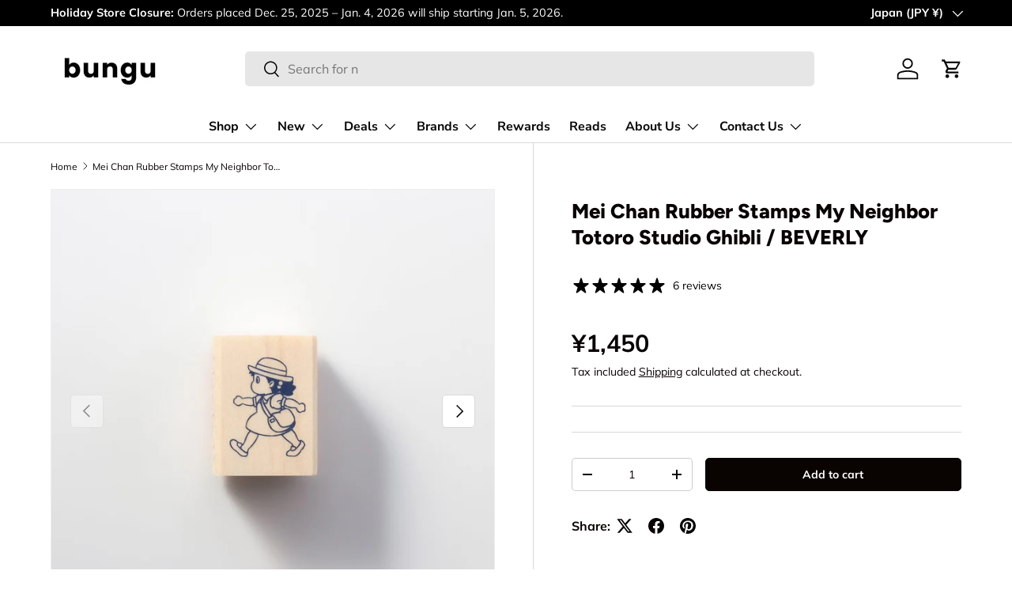

--- FILE ---
content_type: text/html; charset=utf-8
request_url: https://bungu.store/products/mei-chan-rubber-stamps-my-neighbor-totoro-studio-ghibli-beverly
body_size: 48105
content:















<!doctype html>
<html class="no-js" lang="en" dir="ltr">
<head>
 
<meta charset="utf-8">
<meta name="viewport" content="width=device-width,initial-scale=1">
<title>Mei Chan Rubber Stamps My Neighbor Totoro Studio Ghibli / BEVERLY &ndash; bungu</title><link rel="canonical" href="https://bungu.store/products/mei-chan-rubber-stamps-my-neighbor-totoro-studio-ghibli-beverly"><link rel="icon" href="//bungu.store/cdn/shop/files/bungulogo.jpg?crop=center&height=48&v=1681175872&width=48" type="image/jpg">
  <link rel="apple-touch-icon" href="//bungu.store/cdn/shop/files/bungulogo.jpg?crop=center&height=180&v=1681175872&width=180"><meta name="description" content="Size: W22×H30×D20㎜"><meta property="og:site_name" content="bungu">
<meta property="og:url" content="https://bungu.store/products/mei-chan-rubber-stamps-my-neighbor-totoro-studio-ghibli-beverly">
<meta property="og:title" content="Mei Chan Rubber Stamps My Neighbor Totoro Studio Ghibli / BEVERLY">
<meta property="og:type" content="product">
<meta property="og:description" content="Size: W22×H30×D20㎜"><meta property="og:image" content="http://bungu.store/cdn/shop/files/mei-chan-rubber-stamps-my-neighbor-totoro-studio-ghibli-beverly-bungu-134825.jpg?crop=center&height=1200&v=1728374018&width=1200">
  <meta property="og:image:secure_url" content="https://bungu.store/cdn/shop/files/mei-chan-rubber-stamps-my-neighbor-totoro-studio-ghibli-beverly-bungu-134825.jpg?crop=center&height=1200&v=1728374018&width=1200">
  <meta property="og:image:width" content="2000">
  <meta property="og:image:height" content="2000"><meta property="og:price:amount" content="1,450">
  <meta property="og:price:currency" content="JPY"><meta name="twitter:card" content="summary_large_image">
<meta name="twitter:title" content="Mei Chan Rubber Stamps My Neighbor Totoro Studio Ghibli / BEVERLY">
<meta name="twitter:description" content="Size: W22×H30×D20㎜">
<link rel="preload" href="//bungu.store/cdn/shop/t/44/assets/main.css?v=117877229988737664671758781056" as="style"><style data-shopify>
@font-face {
  font-family: Muli;
  font-weight: 400;
  font-style: normal;
  font-display: swap;
  src: url("//bungu.store/cdn/fonts/muli/muli_n4.e949947cfff05efcc994b2e2db40359a04fa9a92.woff2") format("woff2"),
       url("//bungu.store/cdn/fonts/muli/muli_n4.35355e4a0c27c9bc94d9af3f9bcb586d8229277a.woff") format("woff");
}
@font-face {
  font-family: Muli;
  font-weight: 700;
  font-style: normal;
  font-display: swap;
  src: url("//bungu.store/cdn/fonts/muli/muli_n7.c8c44d0404947d89610714223e630c4cbe005587.woff2") format("woff2"),
       url("//bungu.store/cdn/fonts/muli/muli_n7.4cbcffea6175d46b4d67e9408244a5b38c2ac568.woff") format("woff");
}
@font-face {
  font-family: Muli;
  font-weight: 400;
  font-style: italic;
  font-display: swap;
  src: url("//bungu.store/cdn/fonts/muli/muli_i4.c0a1ea800bab5884ab82e4eb25a6bd25121bd08c.woff2") format("woff2"),
       url("//bungu.store/cdn/fonts/muli/muli_i4.a6c39b1b31d876de7f99b3646461aa87120de6ed.woff") format("woff");
}
@font-face {
  font-family: Muli;
  font-weight: 700;
  font-style: italic;
  font-display: swap;
  src: url("//bungu.store/cdn/fonts/muli/muli_i7.34eedbf231efa20bd065d55f6f71485730632c7b.woff2") format("woff2"),
       url("//bungu.store/cdn/fonts/muli/muli_i7.2b4df846821493e68344d0b0212997d071bf38b7.woff") format("woff");
}
@font-face {
  font-family: Figtree;
  font-weight: 800;
  font-style: normal;
  font-display: swap;
  src: url("//bungu.store/cdn/fonts/figtree/figtree_n8.9ff6d071825a72d8671959a058f3e57a9f1ff61f.woff2") format("woff2"),
       url("//bungu.store/cdn/fonts/figtree/figtree_n8.717cfbca15cfe9904984ba933599ab134f457561.woff") format("woff");
}
@font-face {
  font-family: "Nunito Sans";
  font-weight: 700;
  font-style: normal;
  font-display: swap;
  src: url("//bungu.store/cdn/fonts/nunito_sans/nunitosans_n7.25d963ed46da26098ebeab731e90d8802d989fa5.woff2") format("woff2"),
       url("//bungu.store/cdn/fonts/nunito_sans/nunitosans_n7.d32e3219b3d2ec82285d3027bd673efc61a996c8.woff") format("woff");
}
:root {
      --bg-color: 255 255 255 / 1.0;
      --bg-color-og: 255 255 255 / 1.0;
      --heading-color: 9 3 2;
      --text-color: 9 3 2;
      --text-color-og: 9 3 2;
      --scrollbar-color: 9 3 2;
      --link-color: 9 3 2;
      --link-color-og: 9 3 2;
      --star-color: 103 170 249;--swatch-border-color-default: 206 205 204;
        --swatch-border-color-active: 132 129 129;
        --swatch-card-size: 26px;
        --swatch-variant-picker-size: 64px;--color-scheme-1-bg: 242 242 242 / 1.0;
      --color-scheme-1-grad: ;
      --color-scheme-1-heading: 9 3 2;
      --color-scheme-1-text: 9 3 2;
      --color-scheme-1-btn-bg: 9 3 2;
      --color-scheme-1-btn-text: 255 255 255;
      --color-scheme-1-btn-bg-hover: 54 48 47;--color-scheme-2-bg: 85 85 85 / 1.0;
      --color-scheme-2-grad: ;
      --color-scheme-2-heading: 255 255 255;
      --color-scheme-2-text: 255 255 255;
      --color-scheme-2-btn-bg: 255 255 255;
      --color-scheme-2-btn-text: 9 3 2;
      --color-scheme-2-btn-bg-hover: 226 225 225;--color-scheme-3-bg: 255 255 255 / 1.0;
      --color-scheme-3-grad: ;
      --color-scheme-3-heading: 9 3 2;
      --color-scheme-3-text: 9 3 2;
      --color-scheme-3-btn-bg: 9 3 2;
      --color-scheme-3-btn-text: 9 3 2;
      --color-scheme-3-btn-bg-hover: 22 7 5;

      --drawer-bg-color: 255 255 255 / 1.0;
      --drawer-text-color: 9 3 2;

      --panel-bg-color: 242 242 242 / 1.0;
      --panel-heading-color: 9 3 2;
      --panel-text-color: 9 3 2;

      --in-stock-text-color: 44 126 63;
      --low-stock-text-color: 210 134 26;
      --very-low-stock-text-color: 180 12 28;
      --no-stock-text-color: 119 119 119;
      --no-stock-backordered-text-color: 170 82 199;

      --error-bg-color: 252 237 238;
      --error-text-color: 180 12 28;
      --success-bg-color: 232 246 234;
      --success-text-color: 44 126 63;
      --info-bg-color: 228 237 250;
      --info-text-color: 26 102 210;

      --heading-font-family: Figtree, sans-serif;
      --heading-font-style: normal;
      --heading-font-weight: 800;
      --heading-scale-start: 6;

      --navigation-font-family: "Nunito Sans", sans-serif;
      --navigation-font-style: normal;
      --navigation-font-weight: 700;--heading-text-transform: none;
--subheading-text-transform: none;
      --body-font-family: Muli, sans-serif;
      --body-font-style: normal;
      --body-font-weight: 400;
      --body-font-size: 16;

      --section-gap: 64;
      --heading-gap: calc(8 * var(--space-unit));--grid-column-gap: 20px;--btn-bg-color: 9 3 2;
      --btn-bg-hover-color: 54 48 47;
      --btn-text-color: 255 255 255;
      --btn-bg-color-og: 9 3 2;
      --btn-text-color-og: 255 255 255;
      --btn-alt-bg-color: 255 255 255;
      --btn-alt-bg-alpha: 1.0;
      --btn-alt-text-color: 9 3 2;
      --btn-border-width: 1px;
      --btn-padding-y: 12px;

      
      --btn-border-radius: 5px;
      

      --btn-lg-border-radius: 50%;
      --btn-icon-border-radius: 50%;
      --input-with-btn-inner-radius: var(--btn-border-radius);

      --input-bg-color: 255 255 255 / 1.0;
      --input-text-color: 9 3 2;
      --input-border-width: 1px;
      --input-border-radius: 4px;
      --textarea-border-radius: 4px;
      --input-border-radius: 5px;
      --input-bg-color-diff-3: #f7f7f7;
      --input-bg-color-diff-6: #f0f0f0;

      --modal-border-radius: 4px;
      --modal-overlay-color: 0 0 0;
      --modal-overlay-opacity: 0.4;
      --drawer-border-radius: 4px;
      --overlay-border-radius: 4px;

      --custom-label-bg-color: 247 23 53 / 1.0;
      --custom-label-text-color: 255 255 255 / 1.0;--sale-label-bg-color: 247 23 53 / 1.0;
      --sale-label-text-color: 255 255 255 / 1.0;--sold-out-label-bg-color: 73 93 99 / 1.0;
      --sold-out-label-text-color: 255 255 255 / 1.0;--new-label-bg-color: 255 235 0 / 1.0;
      --new-label-text-color: 9 3 2 / 1.0;--preorder-label-bg-color: 103 170 249 / 1.0;
      --preorder-label-text-color: 255 255 255 / 1.0;

      --collection-label-color: 0 126 18 / 1.0;

      --page-width: 1200px;
      --gutter-sm: 20px;
      --gutter-md: 32px;
      --gutter-lg: 64px;

      --payment-terms-bg-color: #ffffff;

      --coll-card-bg-color: #f7f7f7;
      --coll-card-border-color: rgba(0,0,0,0);

      --card-highlight-bg-color: #F9F9F9;
      --card-highlight-text-color: 85 85 85;
      --card-highlight-border-color: #E1E1E1;
        
          --aos-animate-duration: 0.6s;
        

        
          --aos-min-width: 0;
        
      

      --reading-width: 48em;
    }

    @media (max-width: 769px) {
      :root {
        --reading-width: 36em;
      }
    }
  </style><link rel="stylesheet" href="//bungu.store/cdn/shop/t/44/assets/main.css?v=117877229988737664671758781056">
  <script src="//bungu.store/cdn/shop/t/44/assets/main.js?v=182340204423554326591758781056" defer="defer"></script><link rel="preload" href="//bungu.store/cdn/fonts/muli/muli_n4.e949947cfff05efcc994b2e2db40359a04fa9a92.woff2" as="font" type="font/woff2" crossorigin fetchpriority="high"><link rel="preload" href="//bungu.store/cdn/fonts/figtree/figtree_n8.9ff6d071825a72d8671959a058f3e57a9f1ff61f.woff2" as="font" type="font/woff2" crossorigin fetchpriority="high">
  <script>window.performance && window.performance.mark && window.performance.mark('shopify.content_for_header.start');</script><meta name="facebook-domain-verification" content="qic37ljjtzl7yx4htda37l8q6lxjat">
<meta name="google-site-verification" content="QRmeeYUCaTnTfJFsTzSO_VGYAmH-tZ89rQoTNt7qSdA">
<meta name="google-site-verification" content="QRmeeYUCaTnTfJFsTzSO_VGYAmH-tZ89rQoTNt7qSdA">
<meta id="shopify-digital-wallet" name="shopify-digital-wallet" content="/57959022692/digital_wallets/dialog">
<meta name="shopify-checkout-api-token" content="a0f5df058b54d33ca420e348d1cfbfc9">
<meta id="in-context-paypal-metadata" data-shop-id="57959022692" data-venmo-supported="false" data-environment="production" data-locale="en_US" data-paypal-v4="true" data-currency="JPY">
<link rel="alternate" type="application/json+oembed" href="https://bungu.store/products/mei-chan-rubber-stamps-my-neighbor-totoro-studio-ghibli-beverly.oembed">
<script async="async" src="/checkouts/internal/preloads.js?locale=en-JP"></script>
<link rel="preconnect" href="https://shop.app" crossorigin="anonymous">
<script async="async" src="https://shop.app/checkouts/internal/preloads.js?locale=en-JP&shop_id=57959022692" crossorigin="anonymous"></script>
<script id="apple-pay-shop-capabilities" type="application/json">{"shopId":57959022692,"countryCode":"JP","currencyCode":"JPY","merchantCapabilities":["supports3DS"],"merchantId":"gid:\/\/shopify\/Shop\/57959022692","merchantName":"bungu","requiredBillingContactFields":["postalAddress","email","phone"],"requiredShippingContactFields":["postalAddress","email","phone"],"shippingType":"shipping","supportedNetworks":["visa","masterCard","amex","jcb","discover"],"total":{"type":"pending","label":"bungu","amount":"1.00"},"shopifyPaymentsEnabled":true,"supportsSubscriptions":true}</script>
<script id="shopify-features" type="application/json">{"accessToken":"a0f5df058b54d33ca420e348d1cfbfc9","betas":["rich-media-storefront-analytics"],"domain":"bungu.store","predictiveSearch":true,"shopId":57959022692,"locale":"en"}</script>
<script>var Shopify = Shopify || {};
Shopify.shop = "bungujapan.myshopify.com";
Shopify.locale = "en";
Shopify.currency = {"active":"JPY","rate":"1.0"};
Shopify.country = "JP";
Shopify.theme = {"name":"Enterprise 20250925","id":148916502628,"schema_name":"Enterprise","schema_version":"2.0.0","theme_store_id":1657,"role":"main"};
Shopify.theme.handle = "null";
Shopify.theme.style = {"id":null,"handle":null};
Shopify.cdnHost = "bungu.store/cdn";
Shopify.routes = Shopify.routes || {};
Shopify.routes.root = "/";</script>
<script type="module">!function(o){(o.Shopify=o.Shopify||{}).modules=!0}(window);</script>
<script>!function(o){function n(){var o=[];function n(){o.push(Array.prototype.slice.apply(arguments))}return n.q=o,n}var t=o.Shopify=o.Shopify||{};t.loadFeatures=n(),t.autoloadFeatures=n()}(window);</script>
<script>
  window.ShopifyPay = window.ShopifyPay || {};
  window.ShopifyPay.apiHost = "shop.app\/pay";
  window.ShopifyPay.redirectState = null;
</script>
<script id="shop-js-analytics" type="application/json">{"pageType":"product"}</script>
<script defer="defer" async type="module" src="//bungu.store/cdn/shopifycloud/shop-js/modules/v2/client.init-shop-cart-sync_DtuiiIyl.en.esm.js"></script>
<script defer="defer" async type="module" src="//bungu.store/cdn/shopifycloud/shop-js/modules/v2/chunk.common_CUHEfi5Q.esm.js"></script>
<script type="module">
  await import("//bungu.store/cdn/shopifycloud/shop-js/modules/v2/client.init-shop-cart-sync_DtuiiIyl.en.esm.js");
await import("//bungu.store/cdn/shopifycloud/shop-js/modules/v2/chunk.common_CUHEfi5Q.esm.js");

  window.Shopify.SignInWithShop?.initShopCartSync?.({"fedCMEnabled":true,"windoidEnabled":true});

</script>
<script>
  window.Shopify = window.Shopify || {};
  if (!window.Shopify.featureAssets) window.Shopify.featureAssets = {};
  window.Shopify.featureAssets['shop-js'] = {"shop-cart-sync":["modules/v2/client.shop-cart-sync_DFoTY42P.en.esm.js","modules/v2/chunk.common_CUHEfi5Q.esm.js"],"init-fed-cm":["modules/v2/client.init-fed-cm_D2UNy1i2.en.esm.js","modules/v2/chunk.common_CUHEfi5Q.esm.js"],"init-shop-email-lookup-coordinator":["modules/v2/client.init-shop-email-lookup-coordinator_BQEe2rDt.en.esm.js","modules/v2/chunk.common_CUHEfi5Q.esm.js"],"shop-cash-offers":["modules/v2/client.shop-cash-offers_3CTtReFF.en.esm.js","modules/v2/chunk.common_CUHEfi5Q.esm.js","modules/v2/chunk.modal_BewljZkx.esm.js"],"shop-button":["modules/v2/client.shop-button_C6oxCjDL.en.esm.js","modules/v2/chunk.common_CUHEfi5Q.esm.js"],"init-windoid":["modules/v2/client.init-windoid_5pix8xhK.en.esm.js","modules/v2/chunk.common_CUHEfi5Q.esm.js"],"avatar":["modules/v2/client.avatar_BTnouDA3.en.esm.js"],"init-shop-cart-sync":["modules/v2/client.init-shop-cart-sync_DtuiiIyl.en.esm.js","modules/v2/chunk.common_CUHEfi5Q.esm.js"],"shop-toast-manager":["modules/v2/client.shop-toast-manager_BYv_8cH1.en.esm.js","modules/v2/chunk.common_CUHEfi5Q.esm.js"],"pay-button":["modules/v2/client.pay-button_FnF9EIkY.en.esm.js","modules/v2/chunk.common_CUHEfi5Q.esm.js"],"shop-login-button":["modules/v2/client.shop-login-button_CH1KUpOf.en.esm.js","modules/v2/chunk.common_CUHEfi5Q.esm.js","modules/v2/chunk.modal_BewljZkx.esm.js"],"init-customer-accounts-sign-up":["modules/v2/client.init-customer-accounts-sign-up_aj7QGgYS.en.esm.js","modules/v2/client.shop-login-button_CH1KUpOf.en.esm.js","modules/v2/chunk.common_CUHEfi5Q.esm.js","modules/v2/chunk.modal_BewljZkx.esm.js"],"init-shop-for-new-customer-accounts":["modules/v2/client.init-shop-for-new-customer-accounts_NbnYRf_7.en.esm.js","modules/v2/client.shop-login-button_CH1KUpOf.en.esm.js","modules/v2/chunk.common_CUHEfi5Q.esm.js","modules/v2/chunk.modal_BewljZkx.esm.js"],"init-customer-accounts":["modules/v2/client.init-customer-accounts_ppedhqCH.en.esm.js","modules/v2/client.shop-login-button_CH1KUpOf.en.esm.js","modules/v2/chunk.common_CUHEfi5Q.esm.js","modules/v2/chunk.modal_BewljZkx.esm.js"],"shop-follow-button":["modules/v2/client.shop-follow-button_CMIBBa6u.en.esm.js","modules/v2/chunk.common_CUHEfi5Q.esm.js","modules/v2/chunk.modal_BewljZkx.esm.js"],"lead-capture":["modules/v2/client.lead-capture_But0hIyf.en.esm.js","modules/v2/chunk.common_CUHEfi5Q.esm.js","modules/v2/chunk.modal_BewljZkx.esm.js"],"checkout-modal":["modules/v2/client.checkout-modal_BBxc70dQ.en.esm.js","modules/v2/chunk.common_CUHEfi5Q.esm.js","modules/v2/chunk.modal_BewljZkx.esm.js"],"shop-login":["modules/v2/client.shop-login_hM3Q17Kl.en.esm.js","modules/v2/chunk.common_CUHEfi5Q.esm.js","modules/v2/chunk.modal_BewljZkx.esm.js"],"payment-terms":["modules/v2/client.payment-terms_CAtGlQYS.en.esm.js","modules/v2/chunk.common_CUHEfi5Q.esm.js","modules/v2/chunk.modal_BewljZkx.esm.js"]};
</script>
<script>(function() {
  var isLoaded = false;
  function asyncLoad() {
    if (isLoaded) return;
    isLoaded = true;
    var urls = ["https:\/\/image-optimizer.salessquad.co.uk\/scripts\/tiny_img_not_found_notifier_8682241685084811f5dcb4b19659cfb4.js?shop=bungujapan.myshopify.com","https:\/\/gdprcdn.b-cdn.net\/js\/gdpr_cookie_consent.min.js?shop=bungujapan.myshopify.com","https:\/\/crossborder-integration.global-e.com\/resources\/js\/app?shop=bungujapan.myshopify.com","\/\/cdn.shopify.com\/proxy\/edd37fdeb2e160a323d97f226473b083e48a38f81e0e62758799c3243f93635b\/web.global-e.com\/merchant\/storefrontattributes?merchantid=10001775\u0026shop=bungujapan.myshopify.com\u0026sp-cache-control=cHVibGljLCBtYXgtYWdlPTkwMA","https:\/\/na.shgcdn3.com\/pixel-collector.js?shop=bungujapan.myshopify.com","https:\/\/cdn.hextom.com\/js\/freeshippingbar.js?shop=bungujapan.myshopify.com"];
    for (var i = 0; i < urls.length; i++) {
      var s = document.createElement('script');
      s.type = 'text/javascript';
      s.async = true;
      s.src = urls[i];
      var x = document.getElementsByTagName('script')[0];
      x.parentNode.insertBefore(s, x);
    }
  };
  if(window.attachEvent) {
    window.attachEvent('onload', asyncLoad);
  } else {
    window.addEventListener('load', asyncLoad, false);
  }
})();</script>
<script id="__st">var __st={"a":57959022692,"offset":32400,"reqid":"efc11313-bd5c-486a-a9cb-2bd4887daa11-1766774465","pageurl":"bungu.store\/products\/mei-chan-rubber-stamps-my-neighbor-totoro-studio-ghibli-beverly","u":"de95ed813a79","p":"product","rtyp":"product","rid":7424896663652};</script>
<script>window.ShopifyPaypalV4VisibilityTracking = true;</script>
<script id="captcha-bootstrap">!function(){'use strict';const t='contact',e='account',n='new_comment',o=[[t,t],['blogs',n],['comments',n],[t,'customer']],c=[[e,'customer_login'],[e,'guest_login'],[e,'recover_customer_password'],[e,'create_customer']],r=t=>t.map((([t,e])=>`form[action*='/${t}']:not([data-nocaptcha='true']) input[name='form_type'][value='${e}']`)).join(','),a=t=>()=>t?[...document.querySelectorAll(t)].map((t=>t.form)):[];function s(){const t=[...o],e=r(t);return a(e)}const i='password',u='form_key',d=['recaptcha-v3-token','g-recaptcha-response','h-captcha-response',i],f=()=>{try{return window.sessionStorage}catch{return}},m='__shopify_v',_=t=>t.elements[u];function p(t,e,n=!1){try{const o=window.sessionStorage,c=JSON.parse(o.getItem(e)),{data:r}=function(t){const{data:e,action:n}=t;return t[m]||n?{data:e,action:n}:{data:t,action:n}}(c);for(const[e,n]of Object.entries(r))t.elements[e]&&(t.elements[e].value=n);n&&o.removeItem(e)}catch(o){console.error('form repopulation failed',{error:o})}}const l='form_type',E='cptcha';function T(t){t.dataset[E]=!0}const w=window,h=w.document,L='Shopify',v='ce_forms',y='captcha';let A=!1;((t,e)=>{const n=(g='f06e6c50-85a8-45c8-87d0-21a2b65856fe',I='https://cdn.shopify.com/shopifycloud/storefront-forms-hcaptcha/ce_storefront_forms_captcha_hcaptcha.v1.5.2.iife.js',D={infoText:'Protected by hCaptcha',privacyText:'Privacy',termsText:'Terms'},(t,e,n)=>{const o=w[L][v],c=o.bindForm;if(c)return c(t,g,e,D).then(n);var r;o.q.push([[t,g,e,D],n]),r=I,A||(h.body.append(Object.assign(h.createElement('script'),{id:'captcha-provider',async:!0,src:r})),A=!0)});var g,I,D;w[L]=w[L]||{},w[L][v]=w[L][v]||{},w[L][v].q=[],w[L][y]=w[L][y]||{},w[L][y].protect=function(t,e){n(t,void 0,e),T(t)},Object.freeze(w[L][y]),function(t,e,n,w,h,L){const[v,y,A,g]=function(t,e,n){const i=e?o:[],u=t?c:[],d=[...i,...u],f=r(d),m=r(i),_=r(d.filter((([t,e])=>n.includes(e))));return[a(f),a(m),a(_),s()]}(w,h,L),I=t=>{const e=t.target;return e instanceof HTMLFormElement?e:e&&e.form},D=t=>v().includes(t);t.addEventListener('submit',(t=>{const e=I(t);if(!e)return;const n=D(e)&&!e.dataset.hcaptchaBound&&!e.dataset.recaptchaBound,o=_(e),c=g().includes(e)&&(!o||!o.value);(n||c)&&t.preventDefault(),c&&!n&&(function(t){try{if(!f())return;!function(t){const e=f();if(!e)return;const n=_(t);if(!n)return;const o=n.value;o&&e.removeItem(o)}(t);const e=Array.from(Array(32),(()=>Math.random().toString(36)[2])).join('');!function(t,e){_(t)||t.append(Object.assign(document.createElement('input'),{type:'hidden',name:u})),t.elements[u].value=e}(t,e),function(t,e){const n=f();if(!n)return;const o=[...t.querySelectorAll(`input[type='${i}']`)].map((({name:t})=>t)),c=[...d,...o],r={};for(const[a,s]of new FormData(t).entries())c.includes(a)||(r[a]=s);n.setItem(e,JSON.stringify({[m]:1,action:t.action,data:r}))}(t,e)}catch(e){console.error('failed to persist form',e)}}(e),e.submit())}));const S=(t,e)=>{t&&!t.dataset[E]&&(n(t,e.some((e=>e===t))),T(t))};for(const o of['focusin','change'])t.addEventListener(o,(t=>{const e=I(t);D(e)&&S(e,y())}));const B=e.get('form_key'),M=e.get(l),P=B&&M;t.addEventListener('DOMContentLoaded',(()=>{const t=y();if(P)for(const e of t)e.elements[l].value===M&&p(e,B);[...new Set([...A(),...v().filter((t=>'true'===t.dataset.shopifyCaptcha))])].forEach((e=>S(e,t)))}))}(h,new URLSearchParams(w.location.search),n,t,e,['guest_login'])})(!0,!0)}();</script>
<script integrity="sha256-4kQ18oKyAcykRKYeNunJcIwy7WH5gtpwJnB7kiuLZ1E=" data-source-attribution="shopify.loadfeatures" defer="defer" src="//bungu.store/cdn/shopifycloud/storefront/assets/storefront/load_feature-a0a9edcb.js" crossorigin="anonymous"></script>
<script crossorigin="anonymous" defer="defer" src="//bungu.store/cdn/shopifycloud/storefront/assets/shopify_pay/storefront-65b4c6d7.js?v=20250812"></script>
<script data-source-attribution="shopify.dynamic_checkout.dynamic.init">var Shopify=Shopify||{};Shopify.PaymentButton=Shopify.PaymentButton||{isStorefrontPortableWallets:!0,init:function(){window.Shopify.PaymentButton.init=function(){};var t=document.createElement("script");t.src="https://bungu.store/cdn/shopifycloud/portable-wallets/latest/portable-wallets.en.js",t.type="module",document.head.appendChild(t)}};
</script>
<script data-source-attribution="shopify.dynamic_checkout.buyer_consent">
  function portableWalletsHideBuyerConsent(e){var t=document.getElementById("shopify-buyer-consent"),n=document.getElementById("shopify-subscription-policy-button");t&&n&&(t.classList.add("hidden"),t.setAttribute("aria-hidden","true"),n.removeEventListener("click",e))}function portableWalletsShowBuyerConsent(e){var t=document.getElementById("shopify-buyer-consent"),n=document.getElementById("shopify-subscription-policy-button");t&&n&&(t.classList.remove("hidden"),t.removeAttribute("aria-hidden"),n.addEventListener("click",e))}window.Shopify?.PaymentButton&&(window.Shopify.PaymentButton.hideBuyerConsent=portableWalletsHideBuyerConsent,window.Shopify.PaymentButton.showBuyerConsent=portableWalletsShowBuyerConsent);
</script>
<script data-source-attribution="shopify.dynamic_checkout.cart.bootstrap">document.addEventListener("DOMContentLoaded",(function(){function t(){return document.querySelector("shopify-accelerated-checkout-cart, shopify-accelerated-checkout")}if(t())Shopify.PaymentButton.init();else{new MutationObserver((function(e,n){t()&&(Shopify.PaymentButton.init(),n.disconnect())})).observe(document.body,{childList:!0,subtree:!0})}}));
</script>
<link id="shopify-accelerated-checkout-styles" rel="stylesheet" media="screen" href="https://bungu.store/cdn/shopifycloud/portable-wallets/latest/accelerated-checkout-backwards-compat.css" crossorigin="anonymous">
<style id="shopify-accelerated-checkout-cart">
        #shopify-buyer-consent {
  margin-top: 1em;
  display: inline-block;
  width: 100%;
}

#shopify-buyer-consent.hidden {
  display: none;
}

#shopify-subscription-policy-button {
  background: none;
  border: none;
  padding: 0;
  text-decoration: underline;
  font-size: inherit;
  cursor: pointer;
}

#shopify-subscription-policy-button::before {
  box-shadow: none;
}

      </style>
<script id="sections-script" data-sections="header,footer" defer="defer" src="//bungu.store/cdn/shop/t/44/compiled_assets/scripts.js?19357"></script>
<script>window.performance && window.performance.mark && window.performance.mark('shopify.content_for_header.end');</script>
  





  <script type="text/javascript">
    
      window.__shgMoneyFormat = window.__shgMoneyFormat || {"AED":{"currency":"AED","currency_symbol":"د.إ","currency_symbol_location":"left","decimal_places":0,"decimal_separator":".","thousands_separator":","},"AFN":{"currency":"AFN","currency_symbol":"؋","currency_symbol_location":"left","decimal_places":0,"decimal_separator":".","thousands_separator":","},"ALL":{"currency":"ALL","currency_symbol":"L","currency_symbol_location":"left","decimal_places":0,"decimal_separator":".","thousands_separator":","},"AMD":{"currency":"AMD","currency_symbol":"դր.","currency_symbol_location":"left","decimal_places":0,"decimal_separator":".","thousands_separator":","},"AOA":{"currency":"AOA","currency_symbol":"Kz","currency_symbol_location":"left","decimal_places":0,"decimal_separator":".","thousands_separator":","},"ARS":{"currency":"ARS","currency_symbol":"$","currency_symbol_location":"left","decimal_places":0,"decimal_separator":".","thousands_separator":","},"AUD":{"currency":"AUD","currency_symbol":"$","currency_symbol_location":"left","decimal_places":0,"decimal_separator":".","thousands_separator":","},"AWG":{"currency":"AWG","currency_symbol":"ƒ","currency_symbol_location":"left","decimal_places":0,"decimal_separator":".","thousands_separator":","},"AZN":{"currency":"AZN","currency_symbol":"₼","currency_symbol_location":"left","decimal_places":0,"decimal_separator":".","thousands_separator":","},"BAM":{"currency":"BAM","currency_symbol":"КМ","currency_symbol_location":"left","decimal_places":0,"decimal_separator":".","thousands_separator":","},"BBD":{"currency":"BBD","currency_symbol":"$","currency_symbol_location":"left","decimal_places":0,"decimal_separator":".","thousands_separator":","},"BDT":{"currency":"BDT","currency_symbol":"৳","currency_symbol_location":"left","decimal_places":0,"decimal_separator":".","thousands_separator":","},"BGN":{"currency":"BGN","currency_symbol":"лв.","currency_symbol_location":"left","decimal_places":0,"decimal_separator":".","thousands_separator":","},"BIF":{"currency":"BIF","currency_symbol":"Fr","currency_symbol_location":"left","decimal_places":0,"decimal_separator":".","thousands_separator":","},"BND":{"currency":"BND","currency_symbol":"$","currency_symbol_location":"left","decimal_places":0,"decimal_separator":".","thousands_separator":","},"BOB":{"currency":"BOB","currency_symbol":"Bs.","currency_symbol_location":"left","decimal_places":0,"decimal_separator":".","thousands_separator":","},"BRL":{"currency":"BRL","currency_symbol":"R$","currency_symbol_location":"left","decimal_places":0,"decimal_separator":".","thousands_separator":","},"BSD":{"currency":"BSD","currency_symbol":"$","currency_symbol_location":"left","decimal_places":0,"decimal_separator":".","thousands_separator":","},"BWP":{"currency":"BWP","currency_symbol":"P","currency_symbol_location":"left","decimal_places":0,"decimal_separator":".","thousands_separator":","},"BZD":{"currency":"BZD","currency_symbol":"$","currency_symbol_location":"left","decimal_places":0,"decimal_separator":".","thousands_separator":","},"CAD":{"currency":"CAD","currency_symbol":"$","currency_symbol_location":"left","decimal_places":0,"decimal_separator":".","thousands_separator":","},"CDF":{"currency":"CDF","currency_symbol":"Fr","currency_symbol_location":"left","decimal_places":0,"decimal_separator":".","thousands_separator":","},"CHF":{"currency":"CHF","currency_symbol":"CHF","currency_symbol_location":"left","decimal_places":0,"decimal_separator":".","thousands_separator":","},"CLP":{"currency":"CLP","currency_symbol":"$","currency_symbol_location":"left","decimal_places":0,"decimal_separator":".","thousands_separator":","},"CNY":{"currency":"CNY","currency_symbol":"¥","currency_symbol_location":"left","decimal_places":0,"decimal_separator":".","thousands_separator":","},"COP":{"currency":"COP","currency_symbol":"$","currency_symbol_location":"left","decimal_places":0,"decimal_separator":".","thousands_separator":","},"CRC":{"currency":"CRC","currency_symbol":"₡","currency_symbol_location":"left","decimal_places":0,"decimal_separator":".","thousands_separator":","},"CVE":{"currency":"CVE","currency_symbol":"$","currency_symbol_location":"left","decimal_places":0,"decimal_separator":".","thousands_separator":","},"CZK":{"currency":"CZK","currency_symbol":"Kč","currency_symbol_location":"left","decimal_places":0,"decimal_separator":".","thousands_separator":","},"DJF":{"currency":"DJF","currency_symbol":"Fdj","currency_symbol_location":"left","decimal_places":0,"decimal_separator":".","thousands_separator":","},"DKK":{"currency":"DKK","currency_symbol":"kr.","currency_symbol_location":"left","decimal_places":0,"decimal_separator":".","thousands_separator":","},"DOP":{"currency":"DOP","currency_symbol":"$","currency_symbol_location":"left","decimal_places":0,"decimal_separator":".","thousands_separator":","},"DZD":{"currency":"DZD","currency_symbol":"د.ج","currency_symbol_location":"left","decimal_places":0,"decimal_separator":".","thousands_separator":","},"EGP":{"currency":"EGP","currency_symbol":"ج.م","currency_symbol_location":"left","decimal_places":0,"decimal_separator":".","thousands_separator":","},"ETB":{"currency":"ETB","currency_symbol":"Br","currency_symbol_location":"left","decimal_places":0,"decimal_separator":".","thousands_separator":","},"EUR":{"currency":"EUR","currency_symbol":"€","currency_symbol_location":"left","decimal_places":0,"decimal_separator":".","thousands_separator":","},"FJD":{"currency":"FJD","currency_symbol":"$","currency_symbol_location":"left","decimal_places":0,"decimal_separator":".","thousands_separator":","},"FKP":{"currency":"FKP","currency_symbol":"£","currency_symbol_location":"left","decimal_places":0,"decimal_separator":".","thousands_separator":","},"GBP":{"currency":"GBP","currency_symbol":"£","currency_symbol_location":"left","decimal_places":0,"decimal_separator":".","thousands_separator":","},"GEL":{"currency":"GEL","currency_symbol":"₾","currency_symbol_location":"left","decimal_places":0,"decimal_separator":".","thousands_separator":","},"GMD":{"currency":"GMD","currency_symbol":"D","currency_symbol_location":"left","decimal_places":0,"decimal_separator":".","thousands_separator":","},"GNF":{"currency":"GNF","currency_symbol":"Fr","currency_symbol_location":"left","decimal_places":0,"decimal_separator":".","thousands_separator":","},"GTQ":{"currency":"GTQ","currency_symbol":"Q","currency_symbol_location":"left","decimal_places":0,"decimal_separator":".","thousands_separator":","},"GYD":{"currency":"GYD","currency_symbol":"$","currency_symbol_location":"left","decimal_places":0,"decimal_separator":".","thousands_separator":","},"HKD":{"currency":"HKD","currency_symbol":"$","currency_symbol_location":"left","decimal_places":0,"decimal_separator":".","thousands_separator":","},"HNL":{"currency":"HNL","currency_symbol":"L","currency_symbol_location":"left","decimal_places":0,"decimal_separator":".","thousands_separator":","},"HTG":{"currency":"HTG","currency_symbol":"G","currency_symbol_location":"left","decimal_places":0,"decimal_separator":".","thousands_separator":","},"HUF":{"currency":"HUF","currency_symbol":"Ft","currency_symbol_location":"left","decimal_places":0,"decimal_separator":".","thousands_separator":","},"IDR":{"currency":"IDR","currency_symbol":"Rp","currency_symbol_location":"left","decimal_places":0,"decimal_separator":".","thousands_separator":","},"ILS":{"currency":"ILS","currency_symbol":"₪","currency_symbol_location":"left","decimal_places":0,"decimal_separator":".","thousands_separator":","},"INR":{"currency":"INR","currency_symbol":"₹","currency_symbol_location":"left","decimal_places":0,"decimal_separator":".","thousands_separator":","},"ISK":{"currency":"ISK","currency_symbol":"kr.","currency_symbol_location":"left","decimal_places":0,"decimal_separator":".","thousands_separator":","},"JMD":{"currency":"JMD","currency_symbol":"$","currency_symbol_location":"left","decimal_places":0,"decimal_separator":".","thousands_separator":","},"JPY":{"currency":"JPY","currency_symbol":"¥","currency_symbol_location":"left","decimal_places":0,"decimal_separator":".","thousands_separator":","},"KES":{"currency":"KES","currency_symbol":"KSh","currency_symbol_location":"left","decimal_places":0,"decimal_separator":".","thousands_separator":","},"KGS":{"currency":"KGS","currency_symbol":"som","currency_symbol_location":"left","decimal_places":0,"decimal_separator":".","thousands_separator":","},"KHR":{"currency":"KHR","currency_symbol":"៛","currency_symbol_location":"left","decimal_places":0,"decimal_separator":".","thousands_separator":","},"KMF":{"currency":"KMF","currency_symbol":"Fr","currency_symbol_location":"left","decimal_places":0,"decimal_separator":".","thousands_separator":","},"KRW":{"currency":"KRW","currency_symbol":"₩","currency_symbol_location":"left","decimal_places":0,"decimal_separator":".","thousands_separator":","},"KYD":{"currency":"KYD","currency_symbol":"$","currency_symbol_location":"left","decimal_places":0,"decimal_separator":".","thousands_separator":","},"KZT":{"currency":"KZT","currency_symbol":"₸","currency_symbol_location":"left","decimal_places":0,"decimal_separator":".","thousands_separator":","},"LAK":{"currency":"LAK","currency_symbol":"₭","currency_symbol_location":"left","decimal_places":0,"decimal_separator":".","thousands_separator":","},"LBP":{"currency":"LBP","currency_symbol":"ل.ل","currency_symbol_location":"left","decimal_places":0,"decimal_separator":".","thousands_separator":","},"LKR":{"currency":"LKR","currency_symbol":"₨","currency_symbol_location":"left","decimal_places":0,"decimal_separator":".","thousands_separator":","},"LRD":{"currency":"LRD","currency_symbol":"$","currency_symbol_location":"left","decimal_places":0,"decimal_separator":".","thousands_separator":","},"LSL":{"currency":"LSL","currency_symbol":"L","currency_symbol_location":"left","decimal_places":0,"decimal_separator":".","thousands_separator":","},"MAD":{"currency":"MAD","currency_symbol":"د.م.","currency_symbol_location":"left","decimal_places":0,"decimal_separator":".","thousands_separator":","},"MDL":{"currency":"MDL","currency_symbol":"L","currency_symbol_location":"left","decimal_places":0,"decimal_separator":".","thousands_separator":","},"MKD":{"currency":"MKD","currency_symbol":"ден","currency_symbol_location":"left","decimal_places":0,"decimal_separator":".","thousands_separator":","},"MMK":{"currency":"MMK","currency_symbol":"K","currency_symbol_location":"left","decimal_places":0,"decimal_separator":".","thousands_separator":","},"MNT":{"currency":"MNT","currency_symbol":"₮","currency_symbol_location":"left","decimal_places":0,"decimal_separator":".","thousands_separator":","},"MOP":{"currency":"MOP","currency_symbol":"P","currency_symbol_location":"left","decimal_places":0,"decimal_separator":".","thousands_separator":","},"MUR":{"currency":"MUR","currency_symbol":"₨","currency_symbol_location":"left","decimal_places":0,"decimal_separator":".","thousands_separator":","},"MVR":{"currency":"MVR","currency_symbol":"MVR","currency_symbol_location":"left","decimal_places":0,"decimal_separator":".","thousands_separator":","},"MWK":{"currency":"MWK","currency_symbol":"MK","currency_symbol_location":"left","decimal_places":0,"decimal_separator":".","thousands_separator":","},"MXN":{"currency":"MXN","currency_symbol":"$","currency_symbol_location":"left","decimal_places":0,"decimal_separator":".","thousands_separator":","},"MYR":{"currency":"MYR","currency_symbol":"RM","currency_symbol_location":"left","decimal_places":0,"decimal_separator":".","thousands_separator":","},"MZN":{"currency":"MZN","currency_symbol":"MTn","currency_symbol_location":"left","decimal_places":0,"decimal_separator":".","thousands_separator":","},"NAD":{"currency":"NAD","currency_symbol":"$","currency_symbol_location":"left","decimal_places":0,"decimal_separator":".","thousands_separator":","},"NGN":{"currency":"NGN","currency_symbol":"₦","currency_symbol_location":"left","decimal_places":0,"decimal_separator":".","thousands_separator":","},"NIO":{"currency":"NIO","currency_symbol":"C$","currency_symbol_location":"left","decimal_places":0,"decimal_separator":".","thousands_separator":","},"NOK":{"currency":"NOK","currency_symbol":"kr","currency_symbol_location":"left","decimal_places":0,"decimal_separator":".","thousands_separator":","},"NPR":{"currency":"NPR","currency_symbol":"Rs.","currency_symbol_location":"left","decimal_places":0,"decimal_separator":".","thousands_separator":","},"NZD":{"currency":"NZD","currency_symbol":"$","currency_symbol_location":"left","decimal_places":0,"decimal_separator":".","thousands_separator":","},"PEN":{"currency":"PEN","currency_symbol":"S/","currency_symbol_location":"left","decimal_places":0,"decimal_separator":".","thousands_separator":","},"PGK":{"currency":"PGK","currency_symbol":"K","currency_symbol_location":"left","decimal_places":0,"decimal_separator":".","thousands_separator":","},"PHP":{"currency":"PHP","currency_symbol":"₱","currency_symbol_location":"left","decimal_places":0,"decimal_separator":".","thousands_separator":","},"PKR":{"currency":"PKR","currency_symbol":"₨","currency_symbol_location":"left","decimal_places":0,"decimal_separator":".","thousands_separator":","},"PLN":{"currency":"PLN","currency_symbol":"zł","currency_symbol_location":"left","decimal_places":0,"decimal_separator":".","thousands_separator":","},"PYG":{"currency":"PYG","currency_symbol":"₲","currency_symbol_location":"left","decimal_places":0,"decimal_separator":".","thousands_separator":","},"QAR":{"currency":"QAR","currency_symbol":"ر.ق","currency_symbol_location":"left","decimal_places":0,"decimal_separator":".","thousands_separator":","},"RON":{"currency":"RON","currency_symbol":"Lei","currency_symbol_location":"left","decimal_places":0,"decimal_separator":".","thousands_separator":","},"RSD":{"currency":"RSD","currency_symbol":"РСД","currency_symbol_location":"left","decimal_places":0,"decimal_separator":".","thousands_separator":","},"RUB":{"currency":"RUB","currency_symbol":"₽","currency_symbol_location":"left","decimal_places":0,"decimal_separator":".","thousands_separator":","},"RWF":{"currency":"RWF","currency_symbol":"FRw","currency_symbol_location":"left","decimal_places":0,"decimal_separator":".","thousands_separator":","},"SAR":{"currency":"SAR","currency_symbol":"ر.س","currency_symbol_location":"left","decimal_places":0,"decimal_separator":".","thousands_separator":","},"SBD":{"currency":"SBD","currency_symbol":"$","currency_symbol_location":"left","decimal_places":0,"decimal_separator":".","thousands_separator":","},"SCR":{"currency":"SCR","currency_symbol":"₨","currency_symbol_location":"left","decimal_places":0,"decimal_separator":".","thousands_separator":","},"SEK":{"currency":"SEK","currency_symbol":"kr","currency_symbol_location":"left","decimal_places":0,"decimal_separator":".","thousands_separator":","},"SGD":{"currency":"SGD","currency_symbol":"$","currency_symbol_location":"left","decimal_places":0,"decimal_separator":".","thousands_separator":","},"SHP":{"currency":"SHP","currency_symbol":"£","currency_symbol_location":"left","decimal_places":0,"decimal_separator":".","thousands_separator":","},"SLL":{"currency":"SLL","currency_symbol":"Le","currency_symbol_location":"left","decimal_places":0,"decimal_separator":".","thousands_separator":","},"SRD":{"currency":"SRD","currency_symbol":"$","currency_symbol_location":"left","decimal_places":0,"decimal_separator":".","thousands_separator":","},"STD":{"currency":"STD","currency_symbol":"Db","currency_symbol_location":"left","decimal_places":0,"decimal_separator":".","thousands_separator":","},"SZL":{"currency":"SZL","currency_symbol":"E","currency_symbol_location":"left","decimal_places":0,"decimal_separator":".","thousands_separator":","},"THB":{"currency":"THB","currency_symbol":"฿","currency_symbol_location":"left","decimal_places":0,"decimal_separator":".","thousands_separator":","},"TJS":{"currency":"TJS","currency_symbol":"ЅМ","currency_symbol_location":"left","decimal_places":0,"decimal_separator":".","thousands_separator":","},"TOP":{"currency":"TOP","currency_symbol":"T$","currency_symbol_location":"left","decimal_places":0,"decimal_separator":".","thousands_separator":","},"TRY":{"currency":"TRY","currency_symbol":"₺","currency_symbol_location":"left","decimal_places":0,"decimal_separator":".","thousands_separator":","},"TTD":{"currency":"TTD","currency_symbol":"$","currency_symbol_location":"left","decimal_places":0,"decimal_separator":".","thousands_separator":","},"TWD":{"currency":"TWD","currency_symbol":"$","currency_symbol_location":"left","decimal_places":0,"decimal_separator":".","thousands_separator":","},"TZS":{"currency":"TZS","currency_symbol":"Sh","currency_symbol_location":"left","decimal_places":0,"decimal_separator":".","thousands_separator":","},"UAH":{"currency":"UAH","currency_symbol":"₴","currency_symbol_location":"left","decimal_places":0,"decimal_separator":".","thousands_separator":","},"UGX":{"currency":"UGX","currency_symbol":"USh","currency_symbol_location":"left","decimal_places":0,"decimal_separator":".","thousands_separator":","},"USD":{"currency":"USD","currency_symbol":"$","currency_symbol_location":"left","decimal_places":0,"decimal_separator":".","thousands_separator":","},"UYU":{"currency":"UYU","currency_symbol":"$U","currency_symbol_location":"left","decimal_places":0,"decimal_separator":".","thousands_separator":","},"UZS":{"currency":"UZS","currency_symbol":"so'm","currency_symbol_location":"left","decimal_places":0,"decimal_separator":".","thousands_separator":","},"VND":{"currency":"VND","currency_symbol":"₫","currency_symbol_location":"left","decimal_places":0,"decimal_separator":".","thousands_separator":","},"VUV":{"currency":"VUV","currency_symbol":"Vt","currency_symbol_location":"left","decimal_places":0,"decimal_separator":".","thousands_separator":","},"WST":{"currency":"WST","currency_symbol":"T","currency_symbol_location":"left","decimal_places":0,"decimal_separator":".","thousands_separator":","},"XAF":{"currency":"XAF","currency_symbol":"CFA","currency_symbol_location":"left","decimal_places":0,"decimal_separator":".","thousands_separator":","},"XCD":{"currency":"XCD","currency_symbol":"$","currency_symbol_location":"left","decimal_places":0,"decimal_separator":".","thousands_separator":","},"XOF":{"currency":"XOF","currency_symbol":"Fr","currency_symbol_location":"left","decimal_places":0,"decimal_separator":".","thousands_separator":","},"XPF":{"currency":"XPF","currency_symbol":"Fr","currency_symbol_location":"left","decimal_places":0,"decimal_separator":".","thousands_separator":","},"YER":{"currency":"YER","currency_symbol":"﷼","currency_symbol_location":"left","decimal_places":0,"decimal_separator":".","thousands_separator":","},"ZAR":{"currency":"ZAR","currency_symbol":"R","currency_symbol_location":"left","decimal_places":0,"decimal_separator":".","thousands_separator":","},"ZMW":{"currency":"ZMW","currency_symbol":"K","currency_symbol_location":"left","decimal_places":0,"decimal_separator":".","thousands_separator":","}};
    
    window.__shgCurrentCurrencyCode = window.__shgCurrentCurrencyCode || {
      currency: "JPY",
      currency_symbol: "¥",
      decimal_separator: ".",
      thousands_separator: ",",
      decimal_places: 2,
      currency_symbol_location: "left"
    };
  </script>




    <script src="//bungu.store/cdn/shop/t/44/assets/animate-on-scroll.js?v=15249566486942820451758781056" defer="defer"></script>
    <link rel="stylesheet" href="//bungu.store/cdn/shop/t/44/assets/animate-on-scroll.css?v=116194678796051782541758781056">
  

  <script>document.documentElement.className = document.documentElement.className.replace('no-js', 'js');</script><!-- CC Custom Head Start --><!-- CC Custom Head End -->

<script type="text/javascript">
  
    window.SHG_CUSTOMER = null;
  
</script>







<!-- BEGIN app block: shopify://apps/consentmo-gdpr/blocks/gdpr_cookie_consent/4fbe573f-a377-4fea-9801-3ee0858cae41 -->


<!-- END app block --><!-- BEGIN app block: shopify://apps/gorgias-live-chat-helpdesk/blocks/gorgias/a66db725-7b96-4e3f-916e-6c8e6f87aaaa -->
<script defer data-gorgias-loader-chat src="https://config.gorgias.chat/bundle-loader/shopify/bungujapan.myshopify.com"></script>


<script defer data-gorgias-loader-convert  src="https://cdn.9gtb.com/loader.js"></script>


<script defer data-gorgias-loader-mailto-replace  src="https://config.gorgias.help/api/contact-forms/replace-mailto-script.js?shopName=bungujapan"></script>


<!-- END app block --><!-- BEGIN app block: shopify://apps/tinyseo/blocks/product-json-ld-embed/0605268f-f7c4-4e95-b560-e43df7d59ae4 -->
<!-- END app block --><!-- BEGIN app block: shopify://apps/klaviyo-email-marketing-sms/blocks/klaviyo-onsite-embed/2632fe16-c075-4321-a88b-50b567f42507 -->












  <script async src="https://static.klaviyo.com/onsite/js/S2cqtv/klaviyo.js?company_id=S2cqtv"></script>
  <script>!function(){if(!window.klaviyo){window._klOnsite=window._klOnsite||[];try{window.klaviyo=new Proxy({},{get:function(n,i){return"push"===i?function(){var n;(n=window._klOnsite).push.apply(n,arguments)}:function(){for(var n=arguments.length,o=new Array(n),w=0;w<n;w++)o[w]=arguments[w];var t="function"==typeof o[o.length-1]?o.pop():void 0,e=new Promise((function(n){window._klOnsite.push([i].concat(o,[function(i){t&&t(i),n(i)}]))}));return e}}})}catch(n){window.klaviyo=window.klaviyo||[],window.klaviyo.push=function(){var n;(n=window._klOnsite).push.apply(n,arguments)}}}}();</script>

  
    <script id="viewed_product">
      if (item == null) {
        var _learnq = _learnq || [];

        var MetafieldReviews = null
        var MetafieldYotpoRating = null
        var MetafieldYotpoCount = null
        var MetafieldLooxRating = null
        var MetafieldLooxCount = null
        var okendoProduct = null
        var okendoProductReviewCount = null
        var okendoProductReviewAverageValue = null
        try {
          // The following fields are used for Customer Hub recently viewed in order to add reviews.
          // This information is not part of __kla_viewed. Instead, it is part of __kla_viewed_reviewed_items
          MetafieldReviews = {"rating":{"scale_min":"1.0","scale_max":"5.0","value":"5.0"},"rating_count":6};
          MetafieldYotpoRating = null
          MetafieldYotpoCount = null
          MetafieldLooxRating = null
          MetafieldLooxCount = null

          okendoProduct = null
          // If the okendo metafield is not legacy, it will error, which then requires the new json formatted data
          if (okendoProduct && 'error' in okendoProduct) {
            okendoProduct = null
          }
          okendoProductReviewCount = okendoProduct ? okendoProduct.reviewCount : null
          okendoProductReviewAverageValue = okendoProduct ? okendoProduct.reviewAverageValue : null
        } catch (error) {
          console.error('Error in Klaviyo onsite reviews tracking:', error);
        }

        var item = {
          Name: "Mei Chan Rubber Stamps My Neighbor Totoro Studio Ghibli \/ BEVERLY",
          ProductID: 7424896663652,
          Categories: ["All Brands","All Products","Art Supplies \u0026 Crafts","Back to School","Beverly","Bungu - Stationery","Characters","Fall 2025","Father's Day","For All","For College Students","For College Students - Characters","For Her","For Students","For Teachers","For Teachers: Stamps \u0026 Stickers","Items for Small Package Shipping","Journaling Supplies","Journaling: New Arrivals","Mother‘s Day 2025","Spring 2025","Stamps","Stationery","Studio Ghibli","Valentine‘s Day 2025"],
          ImageURL: "https://bungu.store/cdn/shop/files/mei-chan-rubber-stamps-my-neighbor-totoro-studio-ghibli-beverly-bungu-134825_grande.jpg?v=1728374018",
          URL: "https://bungu.store/products/mei-chan-rubber-stamps-my-neighbor-totoro-studio-ghibli-beverly",
          Brand: "bungu",
          Price: "¥1,450",
          Value: "1,450",
          CompareAtPrice: "¥0"
        };
        _learnq.push(['track', 'Viewed Product', item]);
        _learnq.push(['trackViewedItem', {
          Title: item.Name,
          ItemId: item.ProductID,
          Categories: item.Categories,
          ImageUrl: item.ImageURL,
          Url: item.URL,
          Metadata: {
            Brand: item.Brand,
            Price: item.Price,
            Value: item.Value,
            CompareAtPrice: item.CompareAtPrice
          },
          metafields:{
            reviews: MetafieldReviews,
            yotpo:{
              rating: MetafieldYotpoRating,
              count: MetafieldYotpoCount,
            },
            loox:{
              rating: MetafieldLooxRating,
              count: MetafieldLooxCount,
            },
            okendo: {
              rating: okendoProductReviewAverageValue,
              count: okendoProductReviewCount,
            }
          }
        }]);
      }
    </script>
  




  <script>
    window.klaviyoReviewsProductDesignMode = false
  </script>







<!-- END app block --><!-- BEGIN app block: shopify://apps/tinyseo/blocks/breadcrumbs-json-ld-embed/0605268f-f7c4-4e95-b560-e43df7d59ae4 -->
<!-- END app block --><!-- BEGIN app block: shopify://apps/xo-gallery/blocks/xo-gallery-seo/e61dfbaa-1a75-4e4e-bffc-324f17325251 --><!-- XO Gallery SEO -->

<!-- End: XO Gallery SEO -->


<!-- END app block --><script src="https://cdn.shopify.com/extensions/019b3736-47b2-77be-a0b4-f5e4755f1334/smile-io-262/assets/smile-loader.js" type="text/javascript" defer="defer"></script>
<script src="https://cdn.shopify.com/extensions/019b45c2-67fc-7cbd-bcff-1a95142ae71e/consentmo-gdpr-544/assets/consentmo_cookie_consent.js" type="text/javascript" defer="defer"></script>
<script src="https://cdn.shopify.com/extensions/019b4ec4-7c89-7577-985b-ed4219486f15/lb-upsell-225/assets/lb-selleasy.js" type="text/javascript" defer="defer"></script>
<script src="https://cdn.shopify.com/extensions/019b2883-7285-7918-a122-7a81c372e7d8/free-shipping-bar-113/assets/freeshippingbar.js" type="text/javascript" defer="defer"></script>
<link href="https://monorail-edge.shopifysvc.com" rel="dns-prefetch">
<script>(function(){if ("sendBeacon" in navigator && "performance" in window) {try {var session_token_from_headers = performance.getEntriesByType('navigation')[0].serverTiming.find(x => x.name == '_s').description;} catch {var session_token_from_headers = undefined;}var session_cookie_matches = document.cookie.match(/_shopify_s=([^;]*)/);var session_token_from_cookie = session_cookie_matches && session_cookie_matches.length === 2 ? session_cookie_matches[1] : "";var session_token = session_token_from_headers || session_token_from_cookie || "";function handle_abandonment_event(e) {var entries = performance.getEntries().filter(function(entry) {return /monorail-edge.shopifysvc.com/.test(entry.name);});if (!window.abandonment_tracked && entries.length === 0) {window.abandonment_tracked = true;var currentMs = Date.now();var navigation_start = performance.timing.navigationStart;var payload = {shop_id: 57959022692,url: window.location.href,navigation_start,duration: currentMs - navigation_start,session_token,page_type: "product"};window.navigator.sendBeacon("https://monorail-edge.shopifysvc.com/v1/produce", JSON.stringify({schema_id: "online_store_buyer_site_abandonment/1.1",payload: payload,metadata: {event_created_at_ms: currentMs,event_sent_at_ms: currentMs}}));}}window.addEventListener('pagehide', handle_abandonment_event);}}());</script>
<script id="web-pixels-manager-setup">(function e(e,d,r,n,o){if(void 0===o&&(o={}),!Boolean(null===(a=null===(i=window.Shopify)||void 0===i?void 0:i.analytics)||void 0===a?void 0:a.replayQueue)){var i,a;window.Shopify=window.Shopify||{};var t=window.Shopify;t.analytics=t.analytics||{};var s=t.analytics;s.replayQueue=[],s.publish=function(e,d,r){return s.replayQueue.push([e,d,r]),!0};try{self.performance.mark("wpm:start")}catch(e){}var l=function(){var e={modern:/Edge?\/(1{2}[4-9]|1[2-9]\d|[2-9]\d{2}|\d{4,})\.\d+(\.\d+|)|Firefox\/(1{2}[4-9]|1[2-9]\d|[2-9]\d{2}|\d{4,})\.\d+(\.\d+|)|Chrom(ium|e)\/(9{2}|\d{3,})\.\d+(\.\d+|)|(Maci|X1{2}).+ Version\/(15\.\d+|(1[6-9]|[2-9]\d|\d{3,})\.\d+)([,.]\d+|)( \(\w+\)|)( Mobile\/\w+|) Safari\/|Chrome.+OPR\/(9{2}|\d{3,})\.\d+\.\d+|(CPU[ +]OS|iPhone[ +]OS|CPU[ +]iPhone|CPU IPhone OS|CPU iPad OS)[ +]+(15[._]\d+|(1[6-9]|[2-9]\d|\d{3,})[._]\d+)([._]\d+|)|Android:?[ /-](13[3-9]|1[4-9]\d|[2-9]\d{2}|\d{4,})(\.\d+|)(\.\d+|)|Android.+Firefox\/(13[5-9]|1[4-9]\d|[2-9]\d{2}|\d{4,})\.\d+(\.\d+|)|Android.+Chrom(ium|e)\/(13[3-9]|1[4-9]\d|[2-9]\d{2}|\d{4,})\.\d+(\.\d+|)|SamsungBrowser\/([2-9]\d|\d{3,})\.\d+/,legacy:/Edge?\/(1[6-9]|[2-9]\d|\d{3,})\.\d+(\.\d+|)|Firefox\/(5[4-9]|[6-9]\d|\d{3,})\.\d+(\.\d+|)|Chrom(ium|e)\/(5[1-9]|[6-9]\d|\d{3,})\.\d+(\.\d+|)([\d.]+$|.*Safari\/(?![\d.]+ Edge\/[\d.]+$))|(Maci|X1{2}).+ Version\/(10\.\d+|(1[1-9]|[2-9]\d|\d{3,})\.\d+)([,.]\d+|)( \(\w+\)|)( Mobile\/\w+|) Safari\/|Chrome.+OPR\/(3[89]|[4-9]\d|\d{3,})\.\d+\.\d+|(CPU[ +]OS|iPhone[ +]OS|CPU[ +]iPhone|CPU IPhone OS|CPU iPad OS)[ +]+(10[._]\d+|(1[1-9]|[2-9]\d|\d{3,})[._]\d+)([._]\d+|)|Android:?[ /-](13[3-9]|1[4-9]\d|[2-9]\d{2}|\d{4,})(\.\d+|)(\.\d+|)|Mobile Safari.+OPR\/([89]\d|\d{3,})\.\d+\.\d+|Android.+Firefox\/(13[5-9]|1[4-9]\d|[2-9]\d{2}|\d{4,})\.\d+(\.\d+|)|Android.+Chrom(ium|e)\/(13[3-9]|1[4-9]\d|[2-9]\d{2}|\d{4,})\.\d+(\.\d+|)|Android.+(UC? ?Browser|UCWEB|U3)[ /]?(15\.([5-9]|\d{2,})|(1[6-9]|[2-9]\d|\d{3,})\.\d+)\.\d+|SamsungBrowser\/(5\.\d+|([6-9]|\d{2,})\.\d+)|Android.+MQ{2}Browser\/(14(\.(9|\d{2,})|)|(1[5-9]|[2-9]\d|\d{3,})(\.\d+|))(\.\d+|)|K[Aa][Ii]OS\/(3\.\d+|([4-9]|\d{2,})\.\d+)(\.\d+|)/},d=e.modern,r=e.legacy,n=navigator.userAgent;return n.match(d)?"modern":n.match(r)?"legacy":"unknown"}(),u="modern"===l?"modern":"legacy",c=(null!=n?n:{modern:"",legacy:""})[u],f=function(e){return[e.baseUrl,"/wpm","/b",e.hashVersion,"modern"===e.buildTarget?"m":"l",".js"].join("")}({baseUrl:d,hashVersion:r,buildTarget:u}),m=function(e){var d=e.version,r=e.bundleTarget,n=e.surface,o=e.pageUrl,i=e.monorailEndpoint;return{emit:function(e){var a=e.status,t=e.errorMsg,s=(new Date).getTime(),l=JSON.stringify({metadata:{event_sent_at_ms:s},events:[{schema_id:"web_pixels_manager_load/3.1",payload:{version:d,bundle_target:r,page_url:o,status:a,surface:n,error_msg:t},metadata:{event_created_at_ms:s}}]});if(!i)return console&&console.warn&&console.warn("[Web Pixels Manager] No Monorail endpoint provided, skipping logging."),!1;try{return self.navigator.sendBeacon.bind(self.navigator)(i,l)}catch(e){}var u=new XMLHttpRequest;try{return u.open("POST",i,!0),u.setRequestHeader("Content-Type","text/plain"),u.send(l),!0}catch(e){return console&&console.warn&&console.warn("[Web Pixels Manager] Got an unhandled error while logging to Monorail."),!1}}}}({version:r,bundleTarget:l,surface:e.surface,pageUrl:self.location.href,monorailEndpoint:e.monorailEndpoint});try{o.browserTarget=l,function(e){var d=e.src,r=e.async,n=void 0===r||r,o=e.onload,i=e.onerror,a=e.sri,t=e.scriptDataAttributes,s=void 0===t?{}:t,l=document.createElement("script"),u=document.querySelector("head"),c=document.querySelector("body");if(l.async=n,l.src=d,a&&(l.integrity=a,l.crossOrigin="anonymous"),s)for(var f in s)if(Object.prototype.hasOwnProperty.call(s,f))try{l.dataset[f]=s[f]}catch(e){}if(o&&l.addEventListener("load",o),i&&l.addEventListener("error",i),u)u.appendChild(l);else{if(!c)throw new Error("Did not find a head or body element to append the script");c.appendChild(l)}}({src:f,async:!0,onload:function(){if(!function(){var e,d;return Boolean(null===(d=null===(e=window.Shopify)||void 0===e?void 0:e.analytics)||void 0===d?void 0:d.initialized)}()){var d=window.webPixelsManager.init(e)||void 0;if(d){var r=window.Shopify.analytics;r.replayQueue.forEach((function(e){var r=e[0],n=e[1],o=e[2];d.publishCustomEvent(r,n,o)})),r.replayQueue=[],r.publish=d.publishCustomEvent,r.visitor=d.visitor,r.initialized=!0}}},onerror:function(){return m.emit({status:"failed",errorMsg:"".concat(f," has failed to load")})},sri:function(e){var d=/^sha384-[A-Za-z0-9+/=]+$/;return"string"==typeof e&&d.test(e)}(c)?c:"",scriptDataAttributes:o}),m.emit({status:"loading"})}catch(e){m.emit({status:"failed",errorMsg:(null==e?void 0:e.message)||"Unknown error"})}}})({shopId: 57959022692,storefrontBaseUrl: "https://bungu.store",extensionsBaseUrl: "https://extensions.shopifycdn.com/cdn/shopifycloud/web-pixels-manager",monorailEndpoint: "https://monorail-edge.shopifysvc.com/unstable/produce_batch",surface: "storefront-renderer",enabledBetaFlags: ["2dca8a86","a0d5f9d2"],webPixelsConfigList: [{"id":"1832779876","configuration":"{\"accountID\":\"S2cqtv\",\"webPixelConfig\":\"eyJlbmFibGVBZGRlZFRvQ2FydEV2ZW50cyI6IHRydWV9\"}","eventPayloadVersion":"v1","runtimeContext":"STRICT","scriptVersion":"524f6c1ee37bacdca7657a665bdca589","type":"APP","apiClientId":123074,"privacyPurposes":["ANALYTICS","MARKETING"],"dataSharingAdjustments":{"protectedCustomerApprovalScopes":["read_customer_address","read_customer_email","read_customer_name","read_customer_personal_data","read_customer_phone"]}},{"id":"1361969252","configuration":"{\"hashed_organization_id\":\"9198f01cee3289d40c255e73e07c39ee_v1\",\"app_key\":\"bungujapan\",\"allow_collect_personal_data\":\"true\"}","eventPayloadVersion":"v1","runtimeContext":"STRICT","scriptVersion":"c3e64302e4c6a915b615bb03ddf3784a","type":"APP","apiClientId":111542,"privacyPurposes":["ANALYTICS","MARKETING","SALE_OF_DATA"],"dataSharingAdjustments":{"protectedCustomerApprovalScopes":["read_customer_address","read_customer_email","read_customer_name","read_customer_personal_data","read_customer_phone"]}},{"id":"903053412","configuration":"{\"accountID\":\"selleasy-metrics-track\"}","eventPayloadVersion":"v1","runtimeContext":"STRICT","scriptVersion":"5aac1f99a8ca74af74cea751ede503d2","type":"APP","apiClientId":5519923,"privacyPurposes":[],"dataSharingAdjustments":{"protectedCustomerApprovalScopes":["read_customer_email","read_customer_name","read_customer_personal_data"]}},{"id":"725090404","configuration":"{\"site_id\":\"d5ae3bcd-5959-4904-83e6-f876ff1c5df9\",\"analytics_endpoint\":\"https:\\\/\\\/na.shgcdn3.com\"}","eventPayloadVersion":"v1","runtimeContext":"STRICT","scriptVersion":"695709fc3f146fa50a25299517a954f2","type":"APP","apiClientId":1158168,"privacyPurposes":["ANALYTICS","MARKETING","SALE_OF_DATA"],"dataSharingAdjustments":{"protectedCustomerApprovalScopes":["read_customer_personal_data"]}},{"id":"479494244","configuration":"{\"config\":\"{\\\"google_tag_ids\\\":[\\\"GT-PBGB27D\\\",\\\"G-1W3W9JQPMJ\\\"],\\\"target_country\\\":\\\"JP\\\",\\\"gtag_events\\\":[{\\\"type\\\":\\\"begin_checkout\\\",\\\"action_label\\\":[\\\"G-QZXRV3X02Y\\\",\\\"G-1W3W9JQPMJ\\\"]},{\\\"type\\\":\\\"search\\\",\\\"action_label\\\":[\\\"G-QZXRV3X02Y\\\",\\\"G-1W3W9JQPMJ\\\"]},{\\\"type\\\":\\\"view_item\\\",\\\"action_label\\\":[\\\"G-QZXRV3X02Y\\\",\\\"MC-S3F2RLKXYW\\\",\\\"G-1W3W9JQPMJ\\\"]},{\\\"type\\\":\\\"purchase\\\",\\\"action_label\\\":[\\\"G-QZXRV3X02Y\\\",\\\"MC-S3F2RLKXYW\\\",\\\"G-1W3W9JQPMJ\\\"]},{\\\"type\\\":\\\"page_view\\\",\\\"action_label\\\":[\\\"G-QZXRV3X02Y\\\",\\\"MC-S3F2RLKXYW\\\",\\\"G-1W3W9JQPMJ\\\"]},{\\\"type\\\":\\\"add_payment_info\\\",\\\"action_label\\\":[\\\"G-QZXRV3X02Y\\\",\\\"G-1W3W9JQPMJ\\\"]},{\\\"type\\\":\\\"add_to_cart\\\",\\\"action_label\\\":[\\\"G-QZXRV3X02Y\\\",\\\"G-1W3W9JQPMJ\\\"]}],\\\"enable_monitoring_mode\\\":false}\"}","eventPayloadVersion":"v1","runtimeContext":"OPEN","scriptVersion":"b2a88bafab3e21179ed38636efcd8a93","type":"APP","apiClientId":1780363,"privacyPurposes":[],"dataSharingAdjustments":{"protectedCustomerApprovalScopes":["read_customer_address","read_customer_email","read_customer_name","read_customer_personal_data","read_customer_phone"]}},{"id":"362774628","configuration":"{\"pixelCode\":\"CEF6Q3JC77U1B9A8D1N0\"}","eventPayloadVersion":"v1","runtimeContext":"STRICT","scriptVersion":"22e92c2ad45662f435e4801458fb78cc","type":"APP","apiClientId":4383523,"privacyPurposes":["ANALYTICS","MARKETING","SALE_OF_DATA"],"dataSharingAdjustments":{"protectedCustomerApprovalScopes":["read_customer_address","read_customer_email","read_customer_name","read_customer_personal_data","read_customer_phone"]}},{"id":"259457124","configuration":"{\"accountId\":\"Global-e\",\"merchantId\":\"10001775\",\"baseApiUrl\":\"https:\/\/checkout-service.global-e.com\/api\/v1\",\"siteId\":\"7ce243a1e1a2\",\"BorderfreeMetaCAPIEnabled\":\"False\",\"FT_IsLegacyAnalyticsSDKEnabled\":\"True\",\"FT_IsAnalyticsSDKEnabled\":\"False\",\"CDNUrl\":\"https:\/\/webservices.global-e.com\/\",\"BfGoogleAdsEnabled\":\"false\"}","eventPayloadVersion":"v1","runtimeContext":"STRICT","scriptVersion":"4af8ef69ceed61f6ebb36c9d89db0d0d","type":"APP","apiClientId":5806573,"privacyPurposes":["SALE_OF_DATA"],"dataSharingAdjustments":{"protectedCustomerApprovalScopes":["read_customer_address","read_customer_email","read_customer_name","read_customer_personal_data","read_customer_phone"]}},{"id":"159547492","configuration":"{\"pixel_id\":\"586780056199625\",\"pixel_type\":\"facebook_pixel\",\"metaapp_system_user_token\":\"-\"}","eventPayloadVersion":"v1","runtimeContext":"OPEN","scriptVersion":"ca16bc87fe92b6042fbaa3acc2fbdaa6","type":"APP","apiClientId":2329312,"privacyPurposes":["ANALYTICS","MARKETING","SALE_OF_DATA"],"dataSharingAdjustments":{"protectedCustomerApprovalScopes":["read_customer_address","read_customer_email","read_customer_name","read_customer_personal_data","read_customer_phone"]}},{"id":"72417380","configuration":"{\"tagID\":\"2613276595217\"}","eventPayloadVersion":"v1","runtimeContext":"STRICT","scriptVersion":"18031546ee651571ed29edbe71a3550b","type":"APP","apiClientId":3009811,"privacyPurposes":["ANALYTICS","MARKETING","SALE_OF_DATA"],"dataSharingAdjustments":{"protectedCustomerApprovalScopes":["read_customer_address","read_customer_email","read_customer_name","read_customer_personal_data","read_customer_phone"]}},{"id":"shopify-app-pixel","configuration":"{}","eventPayloadVersion":"v1","runtimeContext":"STRICT","scriptVersion":"0450","apiClientId":"shopify-pixel","type":"APP","privacyPurposes":["ANALYTICS","MARKETING"]},{"id":"shopify-custom-pixel","eventPayloadVersion":"v1","runtimeContext":"LAX","scriptVersion":"0450","apiClientId":"shopify-pixel","type":"CUSTOM","privacyPurposes":["ANALYTICS","MARKETING"]}],isMerchantRequest: false,initData: {"shop":{"name":"bungu","paymentSettings":{"currencyCode":"JPY"},"myshopifyDomain":"bungujapan.myshopify.com","countryCode":"JP","storefrontUrl":"https:\/\/bungu.store"},"customer":null,"cart":null,"checkout":null,"productVariants":[{"price":{"amount":1450.0,"currencyCode":"JPY"},"product":{"title":"Mei Chan Rubber Stamps My Neighbor Totoro Studio Ghibli \/ BEVERLY","vendor":"bungu","id":"7424896663652","untranslatedTitle":"Mei Chan Rubber Stamps My Neighbor Totoro Studio Ghibli \/ BEVERLY","url":"\/products\/mei-chan-rubber-stamps-my-neighbor-totoro-studio-ghibli-beverly","type":""},"id":"42970356252772","image":{"src":"\/\/bungu.store\/cdn\/shop\/files\/mei-chan-rubber-stamps-my-neighbor-totoro-studio-ghibli-beverly-bungu-134825.jpg?v=1728374018"},"sku":"111000023","title":"Default Title","untranslatedTitle":"Default Title"}],"purchasingCompany":null},},"https://bungu.store/cdn","da62cc92w68dfea28pcf9825a4m392e00d0",{"modern":"","legacy":""},{"shopId":"57959022692","storefrontBaseUrl":"https:\/\/bungu.store","extensionBaseUrl":"https:\/\/extensions.shopifycdn.com\/cdn\/shopifycloud\/web-pixels-manager","surface":"storefront-renderer","enabledBetaFlags":"[\"2dca8a86\", \"a0d5f9d2\"]","isMerchantRequest":"false","hashVersion":"da62cc92w68dfea28pcf9825a4m392e00d0","publish":"custom","events":"[[\"page_viewed\",{}],[\"product_viewed\",{\"productVariant\":{\"price\":{\"amount\":1450.0,\"currencyCode\":\"JPY\"},\"product\":{\"title\":\"Mei Chan Rubber Stamps My Neighbor Totoro Studio Ghibli \/ BEVERLY\",\"vendor\":\"bungu\",\"id\":\"7424896663652\",\"untranslatedTitle\":\"Mei Chan Rubber Stamps My Neighbor Totoro Studio Ghibli \/ BEVERLY\",\"url\":\"\/products\/mei-chan-rubber-stamps-my-neighbor-totoro-studio-ghibli-beverly\",\"type\":\"\"},\"id\":\"42970356252772\",\"image\":{\"src\":\"\/\/bungu.store\/cdn\/shop\/files\/mei-chan-rubber-stamps-my-neighbor-totoro-studio-ghibli-beverly-bungu-134825.jpg?v=1728374018\"},\"sku\":\"111000023\",\"title\":\"Default Title\",\"untranslatedTitle\":\"Default Title\"}}]]"});</script><script>
  window.ShopifyAnalytics = window.ShopifyAnalytics || {};
  window.ShopifyAnalytics.meta = window.ShopifyAnalytics.meta || {};
  window.ShopifyAnalytics.meta.currency = 'JPY';
  var meta = {"product":{"id":7424896663652,"gid":"gid:\/\/shopify\/Product\/7424896663652","vendor":"bungu","type":"","handle":"mei-chan-rubber-stamps-my-neighbor-totoro-studio-ghibli-beverly","variants":[{"id":42970356252772,"price":145000,"name":"Mei Chan Rubber Stamps My Neighbor Totoro Studio Ghibli \/ BEVERLY","public_title":null,"sku":"111000023"}],"remote":false},"page":{"pageType":"product","resourceType":"product","resourceId":7424896663652,"requestId":"efc11313-bd5c-486a-a9cb-2bd4887daa11-1766774465"}};
  for (var attr in meta) {
    window.ShopifyAnalytics.meta[attr] = meta[attr];
  }
</script>
<script class="analytics">
  (function () {
    var customDocumentWrite = function(content) {
      var jquery = null;

      if (window.jQuery) {
        jquery = window.jQuery;
      } else if (window.Checkout && window.Checkout.$) {
        jquery = window.Checkout.$;
      }

      if (jquery) {
        jquery('body').append(content);
      }
    };

    var hasLoggedConversion = function(token) {
      if (token) {
        return document.cookie.indexOf('loggedConversion=' + token) !== -1;
      }
      return false;
    }

    var setCookieIfConversion = function(token) {
      if (token) {
        var twoMonthsFromNow = new Date(Date.now());
        twoMonthsFromNow.setMonth(twoMonthsFromNow.getMonth() + 2);

        document.cookie = 'loggedConversion=' + token + '; expires=' + twoMonthsFromNow;
      }
    }

    var trekkie = window.ShopifyAnalytics.lib = window.trekkie = window.trekkie || [];
    if (trekkie.integrations) {
      return;
    }
    trekkie.methods = [
      'identify',
      'page',
      'ready',
      'track',
      'trackForm',
      'trackLink'
    ];
    trekkie.factory = function(method) {
      return function() {
        var args = Array.prototype.slice.call(arguments);
        args.unshift(method);
        trekkie.push(args);
        return trekkie;
      };
    };
    for (var i = 0; i < trekkie.methods.length; i++) {
      var key = trekkie.methods[i];
      trekkie[key] = trekkie.factory(key);
    }
    trekkie.load = function(config) {
      trekkie.config = config || {};
      trekkie.config.initialDocumentCookie = document.cookie;
      var first = document.getElementsByTagName('script')[0];
      var script = document.createElement('script');
      script.type = 'text/javascript';
      script.onerror = function(e) {
        var scriptFallback = document.createElement('script');
        scriptFallback.type = 'text/javascript';
        scriptFallback.onerror = function(error) {
                var Monorail = {
      produce: function produce(monorailDomain, schemaId, payload) {
        var currentMs = new Date().getTime();
        var event = {
          schema_id: schemaId,
          payload: payload,
          metadata: {
            event_created_at_ms: currentMs,
            event_sent_at_ms: currentMs
          }
        };
        return Monorail.sendRequest("https://" + monorailDomain + "/v1/produce", JSON.stringify(event));
      },
      sendRequest: function sendRequest(endpointUrl, payload) {
        // Try the sendBeacon API
        if (window && window.navigator && typeof window.navigator.sendBeacon === 'function' && typeof window.Blob === 'function' && !Monorail.isIos12()) {
          var blobData = new window.Blob([payload], {
            type: 'text/plain'
          });

          if (window.navigator.sendBeacon(endpointUrl, blobData)) {
            return true;
          } // sendBeacon was not successful

        } // XHR beacon

        var xhr = new XMLHttpRequest();

        try {
          xhr.open('POST', endpointUrl);
          xhr.setRequestHeader('Content-Type', 'text/plain');
          xhr.send(payload);
        } catch (e) {
          console.log(e);
        }

        return false;
      },
      isIos12: function isIos12() {
        return window.navigator.userAgent.lastIndexOf('iPhone; CPU iPhone OS 12_') !== -1 || window.navigator.userAgent.lastIndexOf('iPad; CPU OS 12_') !== -1;
      }
    };
    Monorail.produce('monorail-edge.shopifysvc.com',
      'trekkie_storefront_load_errors/1.1',
      {shop_id: 57959022692,
      theme_id: 148916502628,
      app_name: "storefront",
      context_url: window.location.href,
      source_url: "//bungu.store/cdn/s/trekkie.storefront.8f32c7f0b513e73f3235c26245676203e1209161.min.js"});

        };
        scriptFallback.async = true;
        scriptFallback.src = '//bungu.store/cdn/s/trekkie.storefront.8f32c7f0b513e73f3235c26245676203e1209161.min.js';
        first.parentNode.insertBefore(scriptFallback, first);
      };
      script.async = true;
      script.src = '//bungu.store/cdn/s/trekkie.storefront.8f32c7f0b513e73f3235c26245676203e1209161.min.js';
      first.parentNode.insertBefore(script, first);
    };
    trekkie.load(
      {"Trekkie":{"appName":"storefront","development":false,"defaultAttributes":{"shopId":57959022692,"isMerchantRequest":null,"themeId":148916502628,"themeCityHash":"12469663882612843664","contentLanguage":"en","currency":"JPY"},"isServerSideCookieWritingEnabled":true,"monorailRegion":"shop_domain","enabledBetaFlags":["65f19447"]},"Session Attribution":{},"S2S":{"facebookCapiEnabled":true,"source":"trekkie-storefront-renderer","apiClientId":580111}}
    );

    var loaded = false;
    trekkie.ready(function() {
      if (loaded) return;
      loaded = true;

      window.ShopifyAnalytics.lib = window.trekkie;

      var originalDocumentWrite = document.write;
      document.write = customDocumentWrite;
      try { window.ShopifyAnalytics.merchantGoogleAnalytics.call(this); } catch(error) {};
      document.write = originalDocumentWrite;

      window.ShopifyAnalytics.lib.page(null,{"pageType":"product","resourceType":"product","resourceId":7424896663652,"requestId":"efc11313-bd5c-486a-a9cb-2bd4887daa11-1766774465","shopifyEmitted":true});

      var match = window.location.pathname.match(/checkouts\/(.+)\/(thank_you|post_purchase)/)
      var token = match? match[1]: undefined;
      if (!hasLoggedConversion(token)) {
        setCookieIfConversion(token);
        window.ShopifyAnalytics.lib.track("Viewed Product",{"currency":"JPY","variantId":42970356252772,"productId":7424896663652,"productGid":"gid:\/\/shopify\/Product\/7424896663652","name":"Mei Chan Rubber Stamps My Neighbor Totoro Studio Ghibli \/ BEVERLY","price":"1450","sku":"111000023","brand":"bungu","variant":null,"category":"","nonInteraction":true,"remote":false},undefined,undefined,{"shopifyEmitted":true});
      window.ShopifyAnalytics.lib.track("monorail:\/\/trekkie_storefront_viewed_product\/1.1",{"currency":"JPY","variantId":42970356252772,"productId":7424896663652,"productGid":"gid:\/\/shopify\/Product\/7424896663652","name":"Mei Chan Rubber Stamps My Neighbor Totoro Studio Ghibli \/ BEVERLY","price":"1450","sku":"111000023","brand":"bungu","variant":null,"category":"","nonInteraction":true,"remote":false,"referer":"https:\/\/bungu.store\/products\/mei-chan-rubber-stamps-my-neighbor-totoro-studio-ghibli-beverly"});
      }
    });


        var eventsListenerScript = document.createElement('script');
        eventsListenerScript.async = true;
        eventsListenerScript.src = "//bungu.store/cdn/shopifycloud/storefront/assets/shop_events_listener-3da45d37.js";
        document.getElementsByTagName('head')[0].appendChild(eventsListenerScript);

})();</script>
  <script>
  if (!window.ga || (window.ga && typeof window.ga !== 'function')) {
    window.ga = function ga() {
      (window.ga.q = window.ga.q || []).push(arguments);
      if (window.Shopify && window.Shopify.analytics && typeof window.Shopify.analytics.publish === 'function') {
        window.Shopify.analytics.publish("ga_stub_called", {}, {sendTo: "google_osp_migration"});
      }
      console.error("Shopify's Google Analytics stub called with:", Array.from(arguments), "\nSee https://help.shopify.com/manual/promoting-marketing/pixels/pixel-migration#google for more information.");
    };
    if (window.Shopify && window.Shopify.analytics && typeof window.Shopify.analytics.publish === 'function') {
      window.Shopify.analytics.publish("ga_stub_initialized", {}, {sendTo: "google_osp_migration"});
    }
  }
</script>
<script
  defer
  src="https://bungu.store/cdn/shopifycloud/perf-kit/shopify-perf-kit-2.1.2.min.js"
  data-application="storefront-renderer"
  data-shop-id="57959022692"
  data-render-region="gcp-us-central1"
  data-page-type="product"
  data-theme-instance-id="148916502628"
  data-theme-name="Enterprise"
  data-theme-version="2.0.0"
  data-monorail-region="shop_domain"
  data-resource-timing-sampling-rate="10"
  data-shs="true"
  data-shs-beacon="true"
  data-shs-export-with-fetch="true"
  data-shs-logs-sample-rate="1"
  data-shs-beacon-endpoint="https://bungu.store/api/collect"
></script>
</head>

<body class="cc-animate-enabled">
  <a class="skip-link btn btn--primary visually-hidden" href="#main-content" data-ce-role="skip">Skip to content</a><!-- BEGIN sections: header-group -->
<div id="shopify-section-sections--19729096179812__announcement" class="shopify-section shopify-section-group-header-group cc-announcement">
<link href="//bungu.store/cdn/shop/t/44/assets/announcement.css?v=169968151525395839581758781056" rel="stylesheet" type="text/css" media="all" />
  <script src="//bungu.store/cdn/shop/t/44/assets/announcement.js?v=123267429028003703111758781056" defer="defer"></script><style data-shopify>.announcement {
      --announcement-text-color: 255 255 255;
      background-color: #000000;
    }</style><script src="//bungu.store/cdn/shop/t/44/assets/custom-select.js?v=173148981874697908181758781056" defer="defer"></script><announcement-bar class="announcement block text-body-small" data-slide-delay="7000">
    <div class="container">
      <div class="flex">
        <div class="announcement__col--left announcement__col--align-left"><div class="announcement__text flex items-center m-0" >
              <div class="rte"><p><strong>Holiday Store Closure:</strong> Orders placed Dec. 25, 2025 – Jan. 4, 2026 will ship starting Jan. 5, 2026.</p></div>
            </div></div>

        
          <div class="announcement__col--right hidden md:flex md:items-center"><div class="announcement__localization">
                <form method="post" action="/localization" id="nav-localization" accept-charset="UTF-8" class="form localization no-js-hidden" enctype="multipart/form-data"><input type="hidden" name="form_type" value="localization" /><input type="hidden" name="utf8" value="✓" /><input type="hidden" name="_method" value="put" /><input type="hidden" name="return_to" value="/products/mei-chan-rubber-stamps-my-neighbor-totoro-studio-ghibli-beverly" /><div class="localization__grid"><div class="localization__selector">
        <input type="hidden" name="country_code" value="JP">
<country-selector><label class="label visually-hidden no-js-hidden" for="nav-localization-country-button">Country/Region</label><div class="custom-select relative w-full no-js-hidden"><button class="custom-select__btn input items-center" type="button"
            aria-expanded="false" aria-haspopup="listbox" id="nav-localization-country-button">
      <span class="text-start">Japan (JPY&nbsp;¥)</span>
      <svg width="20" height="20" viewBox="0 0 24 24" class="icon" role="presentation" focusable="false" aria-hidden="true">
        <path d="M20 8.5 12.5 16 5 8.5" stroke="currentColor" stroke-width="1.5" fill="none"/>
      </svg>
    </button>
    <ul class="custom-select__listbox absolute invisible" role="listbox" tabindex="-1"
        aria-hidden="true" hidden aria-activedescendant="nav-localization-country-opt-0"><li class="custom-select__option flex items-center js-option" id="nav-localization-country-opt-0" role="option"
            data-value="JP"
            data-value-id=""

 aria-selected="true">
          <span class="pointer-events-none">Japan (JPY&nbsp;¥)</span>
        </li></ul>
  </div></country-selector></div></div><script>
      customElements.whenDefined('custom-select').then(() => {
        if (!customElements.get('country-selector')) {
          class CountrySelector extends customElements.get('custom-select') {
            constructor() {
              super();
              this.loaded = false;
            }

            async showListbox() {
              if (this.loaded) {
                super.showListbox();
                return;
              }

              this.button.classList.add('is-loading');
              this.button.setAttribute('aria-disabled', 'true');

              try {
                const response = await fetch('?section_id=country-selector');
                if (!response.ok) throw new Error(response.status);

                const tmpl = document.createElement('template');
                tmpl.innerHTML = await response.text();

                const el = tmpl.content.querySelector('.custom-select__listbox');
                this.listbox.innerHTML = el.innerHTML;

                this.options = this.querySelectorAll('.custom-select__option');

                this.popular = this.querySelectorAll('[data-popular]');
                if (this.popular.length) {
                  this.popular[this.popular.length - 1].closest('.custom-select__option')
                    .classList.add('custom-select__option--visual-group-end');
                }

                this.selectedOption = this.querySelector('[aria-selected="true"]');
                if (!this.selectedOption) {
                  this.selectedOption = this.listbox.firstElementChild;
                }

                this.loaded = true;
              } catch {
                this.listbox.innerHTML = '<li>Error fetching countries, please try again.</li>';
              } finally {
                super.showListbox();
                this.button.classList.remove('is-loading');
                this.button.setAttribute('aria-disabled', 'false');
              }
            }

            setButtonWidth() {
              return;
            }
          }

          customElements.define('country-selector', CountrySelector);
        }
      });
    </script><script>
    document.getElementById('nav-localization').addEventListener('change', (evt) => {
      const input = evt.target.previousElementSibling;
      if (input && input.tagName === 'INPUT') {
        input.value = evt.detail.selectedValue;
        evt.currentTarget.submit();
      }
    });
  </script></form>
              </div></div></div>
    </div>
  </announcement-bar>
</div><div id="shopify-section-sections--19729096179812__header" class="shopify-section shopify-section-group-header-group cc-header">
<style data-shopify>.header {
  --bg-color: 255 255 255;
  --text-color: 7 7 7;
  --nav-bg-color: 255 255 255;
  --nav-text-color: 7 7 7;
  --nav-child-bg-color:  255 255 255;
  --nav-child-text-color: 7 7 7;
  --header-accent-color: 119 119 119;
  --search-bg-color: #e6e6e6;
  
  
  }</style><store-header class="header bg-theme-bg text-theme-text"style="--header-transition-speed: 300ms">
  <header class="header__grid header__grid--left-logo container flex flex-wrap items-center">
    <div class="header__logo logo flex js-closes-menu"><a class="logo__link inline-block" href="/"><span class="flex" style="max-width: 150px;">
              <img srcset="//bungu.store/cdn/shop/files/bungu_slim.jpg?v=1748921055&width=150, //bungu.store/cdn/shop/files/bungu_slim.jpg?v=1748921055&width=300 2x" src="//bungu.store/cdn/shop/files/bungu_slim.jpg?v=1748921055&width=300"
         style="object-position: 50.0% 50.0%" loading="eager"
         width="300"
         height="150"
         
         alt="bungu">
            </span></a></div><link rel="stylesheet" href="//bungu.store/cdn/shop/t/44/assets/predictive-search.css?v=21239819754936278281758781056" media="print" onload="this.media='all'"><script src="//bungu.store/cdn/shop/t/44/assets/predictive-search.js?v=158424367886238494141758781056" defer="defer"></script>
        <script src="//bungu.store/cdn/shop/t/44/assets/tabs.js?v=135558236254064818051758781057" defer="defer"></script><div class="header__search relative js-closes-menu"><link rel="stylesheet" href="//bungu.store/cdn/shop/t/44/assets/search-suggestions.css?v=84163686392962511531758781057" media="print" onload="this.media='all'"><predictive-search class="block" data-loading-text="Loading..."><form class="search relative search--speech" role="search" action="/search" method="get">
    <label class="label visually-hidden" for="header-search">Search</label>
    <script src="//bungu.store/cdn/shop/t/44/assets/search-form.js?v=43677551656194261111758781057" defer="defer"></script>
    <search-form class="search__form block">
      <input type="hidden" name="options[prefix]" value="last">
      <input type="search"
             class="search__input w-full input js-search-input"
             id="header-search"
             name="q"
             placeholder="Search for stationery awards"
             
               data-placeholder-one="Search for stationery awards"
             
             
               data-placeholder-two="Search for notebooks"
             
             
               data-placeholder-three="Search for pens"
             
             data-placeholder-prompts-mob="true"
             
               data-typing-speed="100"
               data-deleting-speed="60"
               data-delay-after-deleting="500"
               data-delay-before-first-delete="2000"
               data-delay-after-word-typed="2400"
             
             role="combobox"
               autocomplete="off"
               aria-autocomplete="list"
               aria-controls="predictive-search-results"
               aria-owns="predictive-search-results"
               aria-haspopup="listbox"
               aria-expanded="false"
               spellcheck="false"><button class="search__submit text-current absolute focus-inset start"><span class="visually-hidden">Search</span><svg width="21" height="23" viewBox="0 0 21 23" fill="currentColor" aria-hidden="true" focusable="false" role="presentation" class="icon"><path d="M14.398 14.483 19 19.514l-1.186 1.014-4.59-5.017a8.317 8.317 0 0 1-4.888 1.578C3.732 17.089 0 13.369 0 8.779S3.732.472 8.336.472c4.603 0 8.335 3.72 8.335 8.307a8.265 8.265 0 0 1-2.273 5.704ZM8.336 15.53c3.74 0 6.772-3.022 6.772-6.75 0-3.729-3.031-6.75-6.772-6.75S1.563 5.051 1.563 8.78c0 3.728 3.032 6.75 6.773 6.75Z"/></svg>
</button>
<button type="button" class="search__reset text-current vertical-center absolute focus-inset js-search-reset" hidden>
        <span class="visually-hidden">Reset</span>
        <svg width="24" height="24" viewBox="0 0 24 24" stroke="currentColor" stroke-width="1.5" fill="none" fill-rule="evenodd" stroke-linejoin="round" aria-hidden="true" focusable="false" role="presentation" class="icon"><path d="M5 19 19 5M5 5l14 14"/></svg>
      </button><speech-search-button class="search__speech focus-inset end hidden" tabindex="0" title="Search by voice"
          style="--speech-icon-color: #ff580d">
          <svg width="24" height="24" viewBox="0 0 24 24" aria-hidden="true" focusable="false" role="presentation" class="icon"><path fill="currentColor" d="M17.3 11c0 3-2.54 5.1-5.3 5.1S6.7 14 6.7 11H5c0 3.41 2.72 6.23 6 6.72V21h2v-3.28c3.28-.49 6-3.31 6-6.72m-8.2-6.1c0-.66.54-1.2 1.2-1.2.66 0 1.2.54 1.2 1.2l-.01 6.2c0 .66-.53 1.2-1.19 1.2-.66 0-1.2-.54-1.2-1.2M12 14a3 3 0 0 0 3-3V5a3 3 0 0 0-3-3 3 3 0 0 0-3 3v6a3 3 0 0 0 3 3Z"/></svg>
        </speech-search-button>

        <link href="//bungu.store/cdn/shop/t/44/assets/speech-search.css?v=47207760375520952331758781057" rel="stylesheet" type="text/css" media="all" />
        <script src="//bungu.store/cdn/shop/t/44/assets/speech-search.js?v=106462966657620737681758781057" defer="defer"></script></search-form><div class="js-search-results" tabindex="-1" data-predictive-search></div>
      <span class="js-search-status visually-hidden" role="status" aria-hidden="true"></span></form>
  <div class="overlay fixed top-0 right-0 bottom-0 left-0 js-search-overlay"></div></predictive-search>
      </div><div class="header__icons flex justify-end mis-auto js-closes-menu"><a class="header__icon text-current" href="/account/login">
            <svg width="24" height="24" viewBox="0 0 24 24" fill="currentColor" aria-hidden="true" focusable="false" role="presentation" class="icon"><path d="M12 2a5 5 0 1 1 0 10 5 5 0 0 1 0-10zm0 1.429a3.571 3.571 0 1 0 0 7.142 3.571 3.571 0 0 0 0-7.142zm0 10c2.558 0 5.114.471 7.664 1.411A3.571 3.571 0 0 1 22 18.19v3.096c0 .394-.32.714-.714.714H2.714A.714.714 0 0 1 2 21.286V18.19c0-1.495.933-2.833 2.336-3.35 2.55-.94 5.106-1.411 7.664-1.411zm0 1.428c-2.387 0-4.775.44-7.17 1.324a2.143 2.143 0 0 0-1.401 2.01v2.38H20.57v-2.38c0-.898-.56-1.7-1.401-2.01-2.395-.885-4.783-1.324-7.17-1.324z"/></svg>
            <span class="visually-hidden">Log in</span>
          </a><a class="header__icon relative text-current" id="cart-icon" href="/cart" data-no-instant><svg width="24" height="24" viewBox="0 0 24 24" class="icon icon--cart" aria-hidden="true" focusable="false" role="presentation"><path fill="currentColor" d="M17 18a2 2 0 0 1 2 2 2 2 0 0 1-2 2 2 2 0 0 1-2-2c0-1.11.89-2 2-2M1 2h3.27l.94 2H20a1 1 0 0 1 1 1c0 .17-.05.34-.12.5l-3.58 6.47c-.34.61-1 1.03-1.75 1.03H8.1l-.9 1.63-.03.12a.25.25 0 0 0 .25.25H19v2H7a2 2 0 0 1-2-2c0-.35.09-.68.24-.96l1.36-2.45L3 4H1V2m6 16a2 2 0 0 1 2 2 2 2 0 0 1-2 2 2 2 0 0 1-2-2c0-1.11.89-2 2-2m9-7 2.78-5H6.14l2.36 5H16Z"/></svg><span class="visually-hidden">Cart</span><div id="cart-icon-bubble"></div>
      </a>
    </div><main-menu class="main-menu" data-menu-sensitivity="200">
        <details class="main-menu__disclosure" open>
          <summary class="main-menu__toggle md:hidden">
            <span class="main-menu__toggle-icon" aria-hidden="true"></span>
            <span class="visually-hidden">Menu</span>
          </summary>
          <div class="main-menu__content has-motion justify-center">
            <nav aria-label="Primary">
              <ul class="main-nav justify-center"><li><details class="js-mega-nav" >
                        <summary class="main-nav__item--toggle relative js-nav-hover js-toggle">
                          <a class="main-nav__item main-nav__item--primary main-nav__item-content" href="#">
                            Shop<svg width="24" height="24" viewBox="0 0 24 24" aria-hidden="true" focusable="false" role="presentation" class="icon"><path d="M20 8.5 12.5 16 5 8.5" stroke="currentColor" stroke-width="1.5" fill="none"/></svg>
                          </a>
                        </summary><div class="main-nav__child mega-nav mega-nav--sidebar has-motion">
                          <div class="container">
                            <ul class="child-nav ">
                              <li class="md:hidden">
                                <button type="button" class="main-nav__item main-nav__item--back relative js-back">
                                  <div class="main-nav__item-content text-start">
                                    <svg width="24" height="24" viewBox="0 0 24 24" fill="currentColor" aria-hidden="true" focusable="false" role="presentation" class="icon"><path d="m6.797 11.625 8.03-8.03 1.06 1.06-6.97 6.97 6.97 6.97-1.06 1.06z"/></svg> Back</div>
                                </button>
                              </li>

                              <li class="md:hidden">
                                <a href="#" class="main-nav__item child-nav__item large-text main-nav__item-header">Shop</a>
                              </li><li><nav-menu class="js-mega-nav">
                                      <details open>
                                        <summary class="child-nav__item--toggle main-nav__item--toggle relative js-no-toggle-md js-sidebar-hover is-visible">
                                          <div class="main-nav__item-content"><a class="child-nav__item main-nav__item main-nav__item-content" href="#" data-no-instant>Featured<svg width="24" height="24" viewBox="0 0 24 24" aria-hidden="true" focusable="false" role="presentation" class="icon"><path d="M20 8.5 12.5 16 5 8.5" stroke="currentColor" stroke-width="1.5" fill="none"/></svg>
                                            </a>
                                          </div>
                                        </summary>

                                        <div class="disclosure__panel has-motion"><ul class="main-nav__grandchild has-motion main-nav__grandchild-grid grid grid-cols-2 gap-theme md:grid md:nav-gap-x-8 md:nav-gap-y-4 md:nav-grid-cols-4" role="list" style=""><li><a class="grandchild-nav__item main-nav__item relative" href="/collections/bungu-bestsellers-1"><div class="media relative mb-2 w-full grandchild-nav__image"style="padding-top: 100%;"><img src="//bungu.store/cdn/shop/collections/bungu-bestsellers-9859578.jpg?crop=center&height=300&v=1758641945&width=300"
                                                           class="img-fit"
                                                           loading="lazy"
                                                           alt="Bestsellers"
                                                           height="300"
                                                           width="300">
</div>Bestsellers</a>
                                              </li><li><a class="grandchild-nav__item main-nav__item relative" href="/collections/bungu-original-sets"><div class="media relative mb-2 w-full grandchild-nav__image"style="padding-top: 100%;"><img src="//bungu.store/cdn/shop/collections/bungu-original-sets-9119855.jpg?crop=center&height=300&v=1758641946&width=300"
                                                           class="img-fit"
                                                           loading="lazy"
                                                           alt="Sets &amp; Bundles"
                                                           height="300"
                                                           width="300">
</div>Sets &amp; Bundles</a>
                                              </li><li><a class="grandchild-nav__item main-nav__item relative" href="/collections/2026-japanese-calendars"><div class="media relative mb-2 w-full grandchild-nav__image"style="padding-top: 100%;"><img src="//bungu.store/cdn/shop/collections/2026-calendars-2321028.jpg?crop=center&height=300&v=1760416978&width=300"
                                                           class="img-fit"
                                                           loading="lazy"
                                                           alt="2026 Calendars"
                                                           height="300"
                                                           width="300">
</div>2026 Calendars</a>
                                              </li><li><a class="grandchild-nav__item main-nav__item relative" href="/collections/planners"><div class="media relative mb-2 w-full grandchild-nav__image"style="padding-top: 100%;"><img src="//bungu.store/cdn/shop/collections/planners-8682605.jpg?crop=center&height=300&v=1761746919&width=300"
                                                           class="img-fit"
                                                           loading="lazy"
                                                           alt="Planners"
                                                           height="300"
                                                           width="300">
</div>Planners</a>
                                              </li><li><a class="grandchild-nav__item main-nav__item relative" href="/collections/2025-stationery-awards"><div class="media relative mb-2 w-full grandchild-nav__image"style="padding-top: 100%;"><img src="//bungu.store/cdn/shop/files/2025-stationery-awards-bundle-bungu-921417.jpg?crop=center&height=300&v=1748884048&width=300"
                                                           class="img-fit"
                                                           loading="lazy"
                                                           alt="2025 Stationery Awards"
                                                           height="300"
                                                           width="300">
</div>2025 Stationery Awards</a>
                                              </li><li><a class="grandchild-nav__item main-nav__item relative" href="/collections/ghibli"><div class="media relative mb-2 w-full grandchild-nav__image"style="padding-top: 100%;"><img src="//bungu.store/cdn/shop/collections/studio-ghibli-1461807.png?crop=center&height=300&v=1752732055&width=300"
                                                           class="img-fit"
                                                           loading="lazy"
                                                           alt="Studio Ghibli"
                                                           height="300"
                                                           width="300">
</div>Studio Ghibli</a>
                                              </li><li><a class="grandchild-nav__item main-nav__item relative" href="/collections/funbaruz-posture-pal"><div class="media relative mb-2 w-full grandchild-nav__image"style="padding-top: 100%;"><img src="//bungu.store/cdn/shop/files/funbaruz-posture-pal-dreams-bungu-9873959.jpg?crop=center&height=300&v=1764202091&width=300"
                                                           class="img-fit"
                                                           loading="lazy"
                                                           alt="Funbaruz Posture Pals"
                                                           height="300"
                                                           width="300">
</div>Funbaruz Posture Pals</a>
                                              </li></ul>
                                        </div>
                                      </details>
                                    </nav-menu></li><li><nav-menu class="js-mega-nav">
                                      <details open>
                                        <summary class="child-nav__item--toggle main-nav__item--toggle relative js-no-toggle-md js-sidebar-hover">
                                          <div class="main-nav__item-content"><a class="child-nav__item main-nav__item main-nav__item-content" href="#" data-no-instant>Bungu Original<svg width="24" height="24" viewBox="0 0 24 24" aria-hidden="true" focusable="false" role="presentation" class="icon"><path d="M20 8.5 12.5 16 5 8.5" stroke="currentColor" stroke-width="1.5" fill="none"/></svg>
                                            </a>
                                          </div>
                                        </summary>

                                        <div class="disclosure__panel has-motion"><ul class="main-nav__grandchild has-motion main-nav__grandchild-grid grid grid-cols-2 gap-theme md:grid md:nav-gap-x-8 md:nav-gap-y-4 md:nav-grid-cols-4" role="list" style=""><li><a class="grandchild-nav__item main-nav__item relative" href="/collections/bungu-original-postcard"><div class="media relative mb-2 w-full grandchild-nav__image"style="padding-top: 100%;"><img src="//bungu.store/cdn/shop/files/all-postcards-bundle-bungu-bungu-399538.jpg?crop=center&height=300&v=1743739910&width=300"
                                                           class="img-fit"
                                                           loading="lazy"
                                                           alt="Bungu Postcards"
                                                           height="300"
                                                           width="300">
</div>Bungu Postcards</a>
                                              </li><li><a class="grandchild-nav__item main-nav__item relative" href="/products/ms01"><div class="media relative mb-2 w-full grandchild-nav__image"style="padding-top: 100%;"><img src="//bungu.store/cdn/shop/files/ms01-mechanical-pencil-ohto-bungu-739353.jpg?crop=center&height=300&v=1746605312&width=300"
                                                           class="img-fit"
                                                           loading="lazy"
                                                           alt="Personalized Engraving"
                                                           height="300"
                                                           width="300">
</div>Personalized Engraving</a>
                                              </li></ul>
                                        </div>
                                      </details>
                                    </nav-menu></li><li><nav-menu class="js-mega-nav">
                                      <details open>
                                        <summary class="child-nav__item--toggle main-nav__item--toggle relative js-no-toggle-md js-sidebar-hover">
                                          <div class="main-nav__item-content"><a class="child-nav__item main-nav__item main-nav__item-content" href="/collections/writing-utensils" data-no-instant>Writing Utensils<svg width="24" height="24" viewBox="0 0 24 24" aria-hidden="true" focusable="false" role="presentation" class="icon"><path d="M20 8.5 12.5 16 5 8.5" stroke="currentColor" stroke-width="1.5" fill="none"/></svg>
                                            </a>
                                          </div>
                                        </summary>

                                        <div class="disclosure__panel has-motion"><ul class="main-nav__grandchild has-motion main-nav__grandchild-grid grid grid-cols-2 gap-theme md:grid md:nav-gap-x-8 md:nav-gap-y-4 md:nav-grid-cols-4" role="list" style=""><li><a class="grandchild-nav__item main-nav__item relative" href="/collections/all-pens"><div class="media relative mb-2 w-full grandchild-nav__image"style="padding-top: 100%;"><img src="//bungu.store/cdn/shop/collections/pens-1544270.jpg?crop=center&height=300&v=1763514196&width=300"
                                                           class="img-fit"
                                                           loading="lazy"
                                                           alt="Pens"
                                                           height="300"
                                                           width="300">
</div>Pens</a>
                                              </li><li><a class="grandchild-nav__item main-nav__item relative" href="/collections/pencils"><div class="media relative mb-2 w-full grandchild-nav__image"style="padding-top: 100%;"><img src="//bungu.store/cdn/shop/collections/pencils-6444921.jpg?crop=center&height=300&v=1753254029&width=300"
                                                           class="img-fit"
                                                           loading="lazy"
                                                           alt="Pencils"
                                                           height="300"
                                                           width="300">
</div>Pencils</a>
                                              </li><li><a class="grandchild-nav__item main-nav__item relative" href="/collections/highlighters"><div class="media relative mb-2 w-full grandchild-nav__image"style="padding-top: 100%;"><img src="//bungu.store/cdn/shop/collections/highlighters-markers-389608.jpg?crop=center&height=300&v=1753242008&width=300"
                                                           class="img-fit"
                                                           loading="lazy"
                                                           alt="Highlighters &amp; Markers"
                                                           height="300"
                                                           width="300">
</div>Highlighters &amp; Markers</a>
                                              </li><li><a class="grandchild-nav__item main-nav__item relative" href="/collections/pen-pencil-accessories"><div class="media relative mb-2 w-full grandchild-nav__image"style="padding-top: 100%;"><img src="//bungu.store/cdn/shop/collections/writing-accessories-7774470.jpg?crop=center&height=300&v=1763592842&width=300"
                                                           class="img-fit"
                                                           loading="lazy"
                                                           alt="Writing Accessories"
                                                           height="300"
                                                           width="300">
</div>Writing Accessories</a>
                                              </li></ul>
                                        </div>
                                      </details>
                                    </nav-menu></li><li><nav-menu class="js-mega-nav">
                                      <details open>
                                        <summary class="child-nav__item--toggle main-nav__item--toggle relative js-no-toggle-md js-sidebar-hover">
                                          <div class="main-nav__item-content"><a class="child-nav__item main-nav__item main-nav__item-content" href="/collections/refills-inks" data-no-instant>Refills &amp; Inks<svg width="24" height="24" viewBox="0 0 24 24" aria-hidden="true" focusable="false" role="presentation" class="icon"><path d="M20 8.5 12.5 16 5 8.5" stroke="currentColor" stroke-width="1.5" fill="none"/></svg>
                                            </a>
                                          </div>
                                        </summary>

                                        <div class="disclosure__panel has-motion"><ul class="main-nav__grandchild has-motion main-nav__grandchild-grid grid grid-cols-2 gap-theme md:grid md:nav-gap-x-8 md:nav-gap-y-4 md:nav-grid-cols-4" role="list" style=""><li><a class="grandchild-nav__item main-nav__item relative" href="/collections/ink-refills"><div class="media relative mb-2 w-full grandchild-nav__image"style="padding-top: 100%;"><img src="//bungu.store/cdn/shop/collections/ink-refills-6300443.jpg?crop=center&height=300&v=1762542601&width=300"
                                                           class="img-fit"
                                                           loading="lazy"
                                                           alt="Ink Refills"
                                                           height="300"
                                                           width="300">
</div>Ink Refills</a>
                                              </li><li><a class="grandchild-nav__item main-nav__item relative" href="/collections/lead-refills"><div class="media relative mb-2 w-full grandchild-nav__image"style="padding-top: 100%;"><img src="//bungu.store/cdn/shop/collections/lead-refills-364870.jpg?crop=center&height=300&v=1753252892&width=300"
                                                           class="img-fit"
                                                           loading="lazy"
                                                           alt="Lead Refills"
                                                           height="300"
                                                           width="300">
</div>Lead Refills</a>
                                              </li><li><a class="grandchild-nav__item main-nav__item relative" href="/collections/eraser-refills"><div class="media relative mb-2 w-full grandchild-nav__image"style="padding-top: 100%;"><img src="//bungu.store/cdn/shop/collections/eraser-refills-405647.jpg?crop=center&height=300&v=1753252865&width=300"
                                                           class="img-fit"
                                                           loading="lazy"
                                                           alt="Eraser Refills"
                                                           height="300"
                                                           width="300">
</div>Eraser Refills</a>
                                              </li><li><a class="grandchild-nav__item main-nav__item relative" href="/collections/stamp-refills"><div class="media relative mb-2 w-full grandchild-nav__image"style="padding-top: 100%;"><img src="//bungu.store/cdn/shop/collections/stamp-refills-649391.jpg?crop=center&height=300&v=1753252773&width=300"
                                                           class="img-fit"
                                                           loading="lazy"
                                                           alt="Stamp Refills"
                                                           height="300"
                                                           width="300">
</div>Stamp Refills</a>
                                              </li><li><a class="grandchild-nav__item main-nav__item relative" href="/collections/loose-leaf"><div class="media relative mb-2 w-full grandchild-nav__image"style="padding-top: 100%;"><img src="//bungu.store/cdn/shop/collections/loose-leaf-983275.jpg?crop=center&height=300&v=1750406966&width=300"
                                                           class="img-fit"
                                                           loading="lazy"
                                                           alt="Loose Leaf"
                                                           height="300"
                                                           width="300">
</div>Loose Leaf</a>
                                              </li></ul>
                                        </div>
                                      </details>
                                    </nav-menu></li><li><nav-menu class="js-mega-nav">
                                      <details open>
                                        <summary class="child-nav__item--toggle main-nav__item--toggle relative js-no-toggle-md js-sidebar-hover">
                                          <div class="main-nav__item-content"><a class="child-nav__item main-nav__item main-nav__item-content" href="/collections/cases-bags" data-no-instant>Cases &amp; Bags<svg width="24" height="24" viewBox="0 0 24 24" aria-hidden="true" focusable="false" role="presentation" class="icon"><path d="M20 8.5 12.5 16 5 8.5" stroke="currentColor" stroke-width="1.5" fill="none"/></svg>
                                            </a>
                                          </div>
                                        </summary>

                                        <div class="disclosure__panel has-motion"><ul class="main-nav__grandchild has-motion main-nav__grandchild-grid grid grid-cols-2 gap-theme md:grid md:nav-gap-x-8 md:nav-gap-y-4 md:nav-grid-cols-4" role="list" style=""><li><a class="grandchild-nav__item main-nav__item relative" href="/collections/pen-cases"><div class="media relative mb-2 w-full grandchild-nav__image"style="padding-top: 100%;"><img src="//bungu.store/cdn/shop/collections/pen-cases-1975809.jpg?crop=center&height=300&v=1761127320&width=300"
                                                           class="img-fit"
                                                           loading="lazy"
                                                           alt="Pen Cases"
                                                           height="300"
                                                           width="300">
</div>Pen Cases</a>
                                              </li><li><a class="grandchild-nav__item main-nav__item relative" href="/collections/pouches"><div class="media relative mb-2 w-full grandchild-nav__image"style="padding-top: 100%;"><img src="//bungu.store/cdn/shop/collections/pouches-863319.jpg?crop=center&height=300&v=1753253091&width=300"
                                                           class="img-fit"
                                                           loading="lazy"
                                                           alt="Pouches"
                                                           height="300"
                                                           width="300">
</div>Pouches</a>
                                              </li><li><a class="grandchild-nav__item main-nav__item relative" href="/collections/cases"><div class="media relative mb-2 w-full grandchild-nav__image"style="padding-top: 100%;"><img src="//bungu.store/cdn/shop/collections/cases-5014460.jpg?crop=center&height=300&v=1753254023&width=300"
                                                           class="img-fit"
                                                           loading="lazy"
                                                           alt="Cases"
                                                           height="300"
                                                           width="300">
</div>Cases</a>
                                              </li><li><a class="grandchild-nav__item main-nav__item relative" href="/collections/bags"><div class="media relative mb-2 w-full grandchild-nav__image"style="padding-top: 100%;"><img src="//bungu.store/cdn/shop/collections/bags-9702740.jpg?crop=center&height=300&v=1753254021&width=300"
                                                           class="img-fit"
                                                           loading="lazy"
                                                           alt="Bags"
                                                           height="300"
                                                           width="300">
</div>Bags</a>
                                              </li></ul>
                                        </div>
                                      </details>
                                    </nav-menu></li><li><nav-menu class="js-mega-nav">
                                      <details open>
                                        <summary class="child-nav__item--toggle main-nav__item--toggle relative js-no-toggle-md js-sidebar-hover">
                                          <div class="main-nav__item-content"><a class="child-nav__item main-nav__item main-nav__item-content" href="/collections/paper" data-no-instant>Paper<svg width="24" height="24" viewBox="0 0 24 24" aria-hidden="true" focusable="false" role="presentation" class="icon"><path d="M20 8.5 12.5 16 5 8.5" stroke="currentColor" stroke-width="1.5" fill="none"/></svg>
                                            </a>
                                          </div>
                                        </summary>

                                        <div class="disclosure__panel has-motion"><ul class="main-nav__grandchild has-motion main-nav__grandchild-grid grid grid-cols-2 gap-theme md:grid md:nav-gap-x-8 md:nav-gap-y-4 md:nav-grid-cols-4" role="list" style=""><li><a class="grandchild-nav__item main-nav__item relative" href="/collections/notebook"><div class="media relative mb-2 w-full grandchild-nav__image"style="padding-top: 100%;"><img src="//bungu.store/cdn/shop/files/campus-flat-kimochii-notebook-semi-b5-size-kokuyo-bungu-870784.jpg?crop=center&height=300&v=1728374511&width=300"
                                                           class="img-fit"
                                                           loading="lazy"
                                                           alt="Notebooks"
                                                           height="300"
                                                           width="300">
</div>Notebooks</a>
                                              </li><li><a class="grandchild-nav__item main-nav__item relative" href="/collections/journals-1"><div class="media relative mb-2 w-full grandchild-nav__image"style="padding-top: 100%;"><img src="//bungu.store/cdn/shop/collections/journals-diaries-5536324.jpg?crop=center&height=300&v=1762542604&width=300"
                                                           class="img-fit"
                                                           loading="lazy"
                                                           alt="Journals &amp; Diaries"
                                                           height="300"
                                                           width="300">
</div>Journals &amp; Diaries</a>
                                              </li><li><a class="grandchild-nav__item main-nav__item relative" href="/collections/notebook-covers"><div class="media relative mb-2 w-full grandchild-nav__image"style="padding-top: 100%;"><img src="//bungu.store/cdn/shop/collections/notebook-covers-981104.jpg?crop=center&height=300&v=1753252990&width=300"
                                                           class="img-fit"
                                                           loading="lazy"
                                                           alt="Notebook Covers"
                                                           height="300"
                                                           width="300">
</div>Notebook Covers</a>
                                              </li><li><a class="grandchild-nav__item main-nav__item relative" href="/collections/planners"><div class="media relative mb-2 w-full grandchild-nav__image"style="padding-top: 100%;"><img src="//bungu.store/cdn/shop/collections/planners-8682605.jpg?crop=center&height=300&v=1761746919&width=300"
                                                           class="img-fit"
                                                           loading="lazy"
                                                           alt="Planners"
                                                           height="300"
                                                           width="300">
</div>Planners</a>
                                              </li><li><a class="grandchild-nav__item main-nav__item relative" href="/collections/sketchbooks"><div class="media relative mb-2 w-full grandchild-nav__image"style="padding-top: 100%;"><img src="//bungu.store/cdn/shop/collections/sketchbooks-912801.jpg?crop=center&height=300&v=1751508032&width=300"
                                                           class="img-fit"
                                                           loading="lazy"
                                                           alt="Sketchbooks"
                                                           height="300"
                                                           width="300">
</div>Sketchbooks</a>
                                              </li><li><a class="grandchild-nav__item main-nav__item relative" href="/collections/2026-japanese-calendars"><div class="media relative mb-2 w-full grandchild-nav__image"style="padding-top: 100%;"><img src="//bungu.store/cdn/shop/collections/2026-calendars-2321028.jpg?crop=center&height=300&v=1760416978&width=300"
                                                           class="img-fit"
                                                           loading="lazy"
                                                           alt="Calendars"
                                                           height="300"
                                                           width="300">
</div>Calendars</a>
                                              </li><li><a class="grandchild-nav__item main-nav__item relative" href="/collections/memo-pads"><div class="media relative mb-2 w-full grandchild-nav__image"style="padding-top: 100%;"><img src="//bungu.store/cdn/shop/collections/memo-pads-7659459.jpg?crop=center&height=300&v=1753254026&width=300"
                                                           class="img-fit"
                                                           loading="lazy"
                                                           alt="Memo Pads"
                                                           height="300"
                                                           width="300">
</div>Memo Pads</a>
                                              </li><li><a class="grandchild-nav__item main-nav__item relative" href="/collections/letters-cards-postcards"><div class="media relative mb-2 w-full grandchild-nav__image"style="padding-top: 100%;"><img src="//bungu.store/cdn/shop/collections/letter-postcards-379106.jpg?crop=center&height=300&v=1761664504&width=300"
                                                           class="img-fit"
                                                           loading="lazy"
                                                           alt="Letters &amp; Post Cards"
                                                           height="300"
                                                           width="300">
</div>Letters &amp; Post Cards</a>
                                              </li><li><a class="grandchild-nav__item main-nav__item relative" href="/collections/sticky-notes"><div class="media relative mb-2 w-full grandchild-nav__image"style="padding-top: 100%;"><img src="//bungu.store/cdn/shop/collections/sticky-notes-6348677.jpg?crop=center&height=300&v=1762542605&width=300"
                                                           class="img-fit"
                                                           loading="lazy"
                                                           alt="Sticky Notes"
                                                           height="300"
                                                           width="300">
</div>Sticky Notes</a>
                                              </li><li><a class="grandchild-nav__item main-nav__item relative" href="/collections/loose-leaf"><div class="media relative mb-2 w-full grandchild-nav__image"style="padding-top: 100%;"><img src="//bungu.store/cdn/shop/collections/loose-leaf-983275.jpg?crop=center&height=300&v=1750406966&width=300"
                                                           class="img-fit"
                                                           loading="lazy"
                                                           alt="Loose Leaf"
                                                           height="300"
                                                           width="300">
</div>Loose Leaf</a>
                                              </li></ul>
                                        </div>
                                      </details>
                                    </nav-menu></li><li><nav-menu class="js-mega-nav">
                                      <details open>
                                        <summary class="child-nav__item--toggle main-nav__item--toggle relative js-no-toggle-md js-sidebar-hover">
                                          <div class="main-nav__item-content"><a class="child-nav__item main-nav__item main-nav__item-content" href="/collections/art-supplies" data-no-instant>Art Supplies &amp; Crafts<svg width="24" height="24" viewBox="0 0 24 24" aria-hidden="true" focusable="false" role="presentation" class="icon"><path d="M20 8.5 12.5 16 5 8.5" stroke="currentColor" stroke-width="1.5" fill="none"/></svg>
                                            </a>
                                          </div>
                                        </summary>

                                        <div class="disclosure__panel has-motion"><ul class="main-nav__grandchild has-motion main-nav__grandchild-grid grid grid-cols-2 gap-theme md:grid md:nav-gap-x-8 md:nav-gap-y-4 md:nav-grid-cols-4" role="list" style=""><li><a class="grandchild-nav__item main-nav__item relative" href="/collections/sketchbooks"><div class="media relative mb-2 w-full grandchild-nav__image"style="padding-top: 100%;"><img src="//bungu.store/cdn/shop/collections/sketchbooks-912801.jpg?crop=center&height=300&v=1751508032&width=300"
                                                           class="img-fit"
                                                           loading="lazy"
                                                           alt="Sketchbooks"
                                                           height="300"
                                                           width="300">
</div>Sketchbooks</a>
                                              </li><li><a class="grandchild-nav__item main-nav__item relative" href="/collections/stamps"><div class="media relative mb-2 w-full grandchild-nav__image"style="padding-top: 100%;"><img src="//bungu.store/cdn/shop/collections/stamps-289838.jpg?crop=center&height=300&v=1753252797&width=300"
                                                           class="img-fit"
                                                           loading="lazy"
                                                           alt="Stamps"
                                                           height="300"
                                                           width="300">
</div>Stamps</a>
                                              </li><li><a class="grandchild-nav__item main-nav__item relative" href="/collections/stamp-pads"><div class="media relative mb-2 w-full grandchild-nav__image"style="padding-top: 100%;"><img src="//bungu.store/cdn/shop/files/stamp-pad-shachihata-bungu-251705.jpg?crop=center&height=300&v=1728372349&width=300"
                                                           class="img-fit"
                                                           loading="lazy"
                                                           alt="Stamp Pads"
                                                           height="300"
                                                           width="300">
</div>Stamp Pads</a>
                                              </li><li><a class="grandchild-nav__item main-nav__item relative" href="/collections/stickers"><div class="media relative mb-2 w-full grandchild-nav__image"style="padding-top: 100%;"><img src="//bungu.store/cdn/shop/collections/stickers-1361289.jpg?crop=center&height=300&v=1759979992&width=300"
                                                           class="img-fit"
                                                           loading="lazy"
                                                           alt="Stickers"
                                                           height="300"
                                                           width="300">
</div>Stickers</a>
                                              </li><li><a class="grandchild-nav__item main-nav__item relative" href="/collections/fabric-stickers"><div class="media relative mb-2 w-full grandchild-nav__image"style="padding-top: 100%;"><img src="//bungu.store/cdn/shop/collections/fabric-stickers-483440.jpg?crop=center&height=300&v=1750406963&width=300"
                                                           class="img-fit"
                                                           loading="lazy"
                                                           alt="Fabric Stickers"
                                                           height="300"
                                                           width="300">
</div>Fabric Stickers</a>
                                              </li><li><a class="grandchild-nav__item main-nav__item relative" href="/collections/pencil"><div class="media relative mb-2 w-full grandchild-nav__image"style="padding-top: 100%;"><img src="//bungu.store/cdn/shop/collections/wooden-pencils-5727035.jpg?crop=center&height=300&v=1753254141&width=300"
                                                           class="img-fit"
                                                           loading="lazy"
                                                           alt="Wooden Pencils"
                                                           height="300"
                                                           width="300">
</div>Wooden Pencils</a>
                                              </li><li><a class="grandchild-nav__item main-nav__item relative" href="/collections/colored-pencil"><div class="media relative mb-2 w-full grandchild-nav__image"style="padding-top: 100%;"><img src="//bungu.store/cdn/shop/collections/colored-pencils-750818.jpg?crop=center&height=300&v=1753253201&width=300"
                                                           class="img-fit"
                                                           loading="lazy"
                                                           alt="Colored Pencils"
                                                           height="300"
                                                           width="300">
</div>Colored Pencils</a>
                                              </li><li><a class="grandchild-nav__item main-nav__item relative" href="/collections/tapes"><div class="media relative mb-2 w-full grandchild-nav__image"style="padding-top: 100%;"><img src="//bungu.store/cdn/shop/collections/tapes-891174.jpg?crop=center&height=300&v=1753252363&width=300"
                                                           class="img-fit"
                                                           loading="lazy"
                                                           alt="Tapes"
                                                           height="300"
                                                           width="300">
</div>Tapes</a>
                                              </li><li><a class="grandchild-nav__item main-nav__item relative" href="/collections/glue"><div class="media relative mb-2 w-full grandchild-nav__image"style="padding-top: 100%;"><img src="//bungu.store/cdn/shop/collections/glue-631446.jpg?crop=center&height=300&v=1753253046&width=300"
                                                           class="img-fit"
                                                           loading="lazy"
                                                           alt="Glue"
                                                           height="300"
                                                           width="300">
</div>Glue</a>
                                              </li><li><a class="grandchild-nav__item main-nav__item relative" href="/collections/crayons"><div class="media relative mb-2 w-full grandchild-nav__image"style="padding-top: 100%;"><img src="//bungu.store/cdn/shop/collections/crayons-397416.jpg?crop=center&height=300&v=1753252658&width=300"
                                                           class="img-fit"
                                                           loading="lazy"
                                                           alt="Crayons"
                                                           height="300"
                                                           width="300">
</div>Crayons</a>
                                              </li><li><a class="grandchild-nav__item main-nav__item relative" href="/collections/crafts"><div class="media relative mb-2 w-full grandchild-nav__image"style="padding-top: 100%;"><img src="//bungu.store/cdn/shop/collections/crafts-516056.jpg?crop=center&height=300&v=1762481851&width=300"
                                                           class="img-fit"
                                                           loading="lazy"
                                                           alt="Crafts"
                                                           height="300"
                                                           width="300">
</div>Crafts</a>
                                              </li><li><a class="grandchild-nav__item main-nav__item relative" href="/collections/art-pens-markers"><div class="media relative mb-2 w-full grandchild-nav__image"style="padding-top: 100%;"><img src="//bungu.store/cdn/shop/collections/art-pens-markers-3534565.jpg?crop=center&height=300&v=1762481797&width=300"
                                                           class="img-fit"
                                                           loading="lazy"
                                                           alt="Art Pens &amp; Markers"
                                                           height="300"
                                                           width="300">
</div>Art Pens &amp; Markers</a>
                                              </li><li><a class="grandchild-nav__item main-nav__item relative" href="/collections/paints"><div class="media relative mb-2 w-full grandchild-nav__image"style="padding-top: 100%;"><img src="//bungu.store/cdn/shop/collections/paints-127194.jpg?crop=center&height=300&v=1750406969&width=300"
                                                           class="img-fit"
                                                           loading="lazy"
                                                           alt="Paints"
                                                           height="300"
                                                           width="300">
</div>Paints</a>
                                              </li><li><a class="grandchild-nav__item main-nav__item relative" href="/collections/art-tools"><div class="media relative mb-2 w-full grandchild-nav__image"style="padding-top: 100%;"><img src="//bungu.store/cdn/shop/collections/paint-brushes-880679.jpg?crop=center&height=300&v=1750685486&width=300"
                                                           class="img-fit"
                                                           loading="lazy"
                                                           alt="Paint Brushes"
                                                           height="300"
                                                           width="300">
</div>Paint Brushes</a>
                                              </li><li><a class="grandchild-nav__item main-nav__item relative" href="/collections/drafting-pencils"><div class="media relative mb-2 w-full grandchild-nav__image"style="padding-top: 100%;"><img src="//bungu.store/cdn/shop/files/ms01-mechanical-pencil-ohto-bungu-739353.jpg?crop=center&height=300&v=1746605312&width=300"
                                                           class="img-fit"
                                                           loading="lazy"
                                                           alt="Drafting Pencils"
                                                           height="300"
                                                           width="300">
</div>Drafting Pencils</a>
                                              </li><li><a class="grandchild-nav__item main-nav__item relative" href="/collections/writing-drawing-tools"><div class="media relative mb-2 w-full grandchild-nav__image"style="padding-top: 100%;"><img src="//bungu.store/cdn/shop/files/clip-ruler-multi-tool-midori-bungu-141981.jpg?crop=center&height=300&v=1728380371&width=300"
                                                           class="img-fit"
                                                           loading="lazy"
                                                           alt="Writing &amp; Drawing Tools"
                                                           height="300"
                                                           width="300">
</div>Writing &amp; Drawing Tools</a>
                                              </li></ul>
                                        </div>
                                      </details>
                                    </nav-menu></li><li><nav-menu class="js-mega-nav">
                                      <details open>
                                        <summary class="child-nav__item--toggle main-nav__item--toggle relative js-no-toggle-md js-sidebar-hover">
                                          <div class="main-nav__item-content"><a class="child-nav__item main-nav__item main-nav__item-content" href="/collections/office" data-no-instant>Office<svg width="24" height="24" viewBox="0 0 24 24" aria-hidden="true" focusable="false" role="presentation" class="icon"><path d="M20 8.5 12.5 16 5 8.5" stroke="currentColor" stroke-width="1.5" fill="none"/></svg>
                                            </a>
                                          </div>
                                        </summary>

                                        <div class="disclosure__panel has-motion"><ul class="main-nav__grandchild has-motion main-nav__grandchild-grid grid grid-cols-2 gap-theme md:grid md:nav-gap-x-8 md:nav-gap-y-4 md:nav-grid-cols-4" role="list" style=""><li><a class="grandchild-nav__item main-nav__item relative" href="/collections/erasers"><div class="media relative mb-2 w-full grandchild-nav__image"style="padding-top: 100%;"><img src="//bungu.store/cdn/shop/collections/erasers-339348.jpg?crop=center&height=300&v=1751507849&width=300"
                                                           class="img-fit"
                                                           loading="lazy"
                                                           alt="Erasers"
                                                           height="300"
                                                           width="300">
</div>Erasers</a>
                                              </li><li><a class="grandchild-nav__item main-nav__item relative" href="/collections/scissors-1"><div class="media relative mb-2 w-full grandchild-nav__image"style="padding-top: 100%;"><img src="//bungu.store/cdn/shop/collections/scissors-2605046.jpg?crop=center&height=300&v=1753233049&width=300"
                                                           class="img-fit"
                                                           loading="lazy"
                                                           alt="Scissors"
                                                           height="300"
                                                           width="300">
</div>Scissors</a>
                                              </li><li><a class="grandchild-nav__item main-nav__item relative" href="/collections/cutters"><div class="media relative mb-2 w-full grandchild-nav__image"style="padding-top: 100%;"><img src="//bungu.store/cdn/shop/collections/cutters-3480549.jpg?crop=center&height=300&v=1753254024&width=300"
                                                           class="img-fit"
                                                           loading="lazy"
                                                           alt="Cutters"
                                                           height="300"
                                                           width="300">
</div>Cutters</a>
                                              </li><li><a class="grandchild-nav__item main-nav__item relative" href="/collections/correction-products"><div class="media relative mb-2 w-full grandchild-nav__image"style="padding-top: 100%;"><img src="//bungu.store/cdn/shop/collections/correction-products-710685.jpg?crop=center&height=300&v=1753252421&width=300"
                                                           class="img-fit"
                                                           loading="lazy"
                                                           alt="Correction Products"
                                                           height="300"
                                                           width="300">
</div>Correction Products</a>
                                              </li><li><a class="grandchild-nav__item main-nav__item relative" href="/collections/tapes"><div class="media relative mb-2 w-full grandchild-nav__image"style="padding-top: 100%;"><img src="//bungu.store/cdn/shop/collections/tapes-891174.jpg?crop=center&height=300&v=1753252363&width=300"
                                                           class="img-fit"
                                                           loading="lazy"
                                                           alt="Tapes"
                                                           height="300"
                                                           width="300">
</div>Tapes</a>
                                              </li><li><a class="grandchild-nav__item main-nav__item relative" href="/collections/stapler"><div class="media relative mb-2 w-full grandchild-nav__image"style="padding-top: 100%;"><img src="//bungu.store/cdn/shop/collections/staplers-517673.jpg?crop=center&height=300&v=1753252596&width=300"
                                                           class="img-fit"
                                                           loading="lazy"
                                                           alt="Staplers"
                                                           height="300"
                                                           width="300">
</div>Staplers</a>
                                              </li><li><a class="grandchild-nav__item main-nav__item relative" href="/collections/glue"><div class="media relative mb-2 w-full grandchild-nav__image"style="padding-top: 100%;"><img src="//bungu.store/cdn/shop/collections/glue-631446.jpg?crop=center&height=300&v=1753253046&width=300"
                                                           class="img-fit"
                                                           loading="lazy"
                                                           alt="Glue"
                                                           height="300"
                                                           width="300">
</div>Glue</a>
                                              </li><li><a class="grandchild-nav__item main-nav__item relative" href="/collections/ruler"><div class="media relative mb-2 w-full grandchild-nav__image"style="padding-top: 100%;"><img src="//bungu.store/cdn/shop/collections/rulers-638809.jpg?crop=center&height=300&v=1753253021&width=300"
                                                           class="img-fit"
                                                           loading="lazy"
                                                           alt="Rulers"
                                                           height="300"
                                                           width="300">
</div>Rulers</a>
                                              </li><li><a class="grandchild-nav__item main-nav__item relative" href="/collections/organizers"><div class="media relative mb-2 w-full grandchild-nav__image"style="padding-top: 100%;"><img src="//bungu.store/cdn/shop/collections/organizers-967466.jpg?crop=center&height=300&v=1750406967&width=300"
                                                           class="img-fit"
                                                           loading="lazy"
                                                           alt="Organizers"
                                                           height="300"
                                                           width="300">
</div>Organizers</a>
                                              </li><li><a class="grandchild-nav__item main-nav__item relative" href="/collections/book-accessories"><div class="media relative mb-2 w-full grandchild-nav__image"style="padding-top: 100%;"><img src="//bungu.store/cdn/shop/collections/book-accessories-1693413.jpg?crop=center&height=300&v=1751254853&width=300"
                                                           class="img-fit"
                                                           loading="lazy"
                                                           alt="Book Accessories"
                                                           height="300"
                                                           width="300">
</div>Book Accessories</a>
                                              </li><li><a class="grandchild-nav__item main-nav__item relative" href="/collections/hole-punchers"><div class="media relative mb-2 w-full grandchild-nav__image"style="padding-top: 100%;"><img src="//bungu.store/cdn/shop/collections/hole-punchers-683069.jpg?crop=center&height=300&v=1753252559&width=300"
                                                           class="img-fit"
                                                           loading="lazy"
                                                           alt="Hole Punchers"
                                                           height="300"
                                                           width="300">
</div>Hole Punchers</a>
                                              </li><li><a class="grandchild-nav__item main-nav__item relative" href="/collections/clipboards"><div class="media relative mb-2 w-full grandchild-nav__image"style="padding-top: 100%;"><img src="//bungu.store/cdn/shop/collections/clipboards-469050.jpg?crop=center&height=300&v=1753253243&width=300"
                                                           class="img-fit"
                                                           loading="lazy"
                                                           alt="Clipboards"
                                                           height="300"
                                                           width="300">
</div>Clipboards</a>
                                              </li><li><a class="grandchild-nav__item main-nav__item relative" href="/collections/finger-caps"><div class="media relative mb-2 w-full grandchild-nav__image"style="padding-top: 100%;"><img src="//bungu.store/cdn/shop/collections/finger-caps-386903.jpg?crop=center&height=300&v=1750406965&width=300"
                                                           class="img-fit"
                                                           loading="lazy"
                                                           alt="Finger Caps"
                                                           height="300"
                                                           width="300">
</div>Finger Caps</a>
                                              </li><li><a class="grandchild-nav__item main-nav__item relative" href="/collections/rubber-bands"><div class="media relative mb-2 w-full grandchild-nav__image"style="padding-top: 100%;"><img src="//bungu.store/cdn/shop/collections/rubber-bands-485298.jpg?crop=center&height=300&v=1750660983&width=300"
                                                           class="img-fit"
                                                           loading="lazy"
                                                           alt="Rubber Bands"
                                                           height="300"
                                                           width="300">
</div>Rubber Bands</a>
                                              </li><li><a class="grandchild-nav__item main-nav__item relative" href="/collections/paper-clips"><div class="media relative mb-2 w-full grandchild-nav__image"style="padding-top: 100%;"><img src="//bungu.store/cdn/shop/collections/paper-clips-857442.jpg?crop=center&height=300&v=1734109753&width=300"
                                                           class="img-fit"
                                                           loading="lazy"
                                                           alt="Paper Clips"
                                                           height="300"
                                                           width="300">
</div>Paper Clips</a>
                                              </li><li><a class="grandchild-nav__item main-nav__item relative" href="/collections/magnets"><div class="media relative mb-2 w-full grandchild-nav__image"style="padding-top: 100%;"><img src="//bungu.store/cdn/shop/collections/magnets-579283.jpg?crop=center&height=300&v=1753253324&width=300"
                                                           class="img-fit"
                                                           loading="lazy"
                                                           alt="Magnets"
                                                           height="300"
                                                           width="300">
</div>Magnets</a>
                                              </li><li><a class="grandchild-nav__item main-nav__item relative" href="/collections/accessories-1"><div class="media relative mb-2 w-full grandchild-nav__image"style="padding-top: 100%;"><img src="//bungu.store/cdn/shop/collections/accessories-384279.jpg?crop=center&height=300&v=1753253408&width=300"
                                                           class="img-fit"
                                                           loading="lazy"
                                                           alt="Other Accessories"
                                                           height="300"
                                                           width="300">
</div>Other Accessories</a>
                                              </li></ul>
                                        </div>
                                      </details>
                                    </nav-menu></li><li><nav-menu class="js-mega-nav">
                                      <details open>
                                        <summary class="child-nav__item--toggle main-nav__item--toggle relative js-no-toggle-md js-sidebar-hover">
                                          <div class="main-nav__item-content"><a class="child-nav__item main-nav__item main-nav__item-content" href="#" data-no-instant>Home Goods<svg width="24" height="24" viewBox="0 0 24 24" aria-hidden="true" focusable="false" role="presentation" class="icon"><path d="M20 8.5 12.5 16 5 8.5" stroke="currentColor" stroke-width="1.5" fill="none"/></svg>
                                            </a>
                                          </div>
                                        </summary>

                                        <div class="disclosure__panel has-motion"><ul class="main-nav__grandchild has-motion main-nav__grandchild-grid grid grid-cols-2 gap-theme md:grid md:nav-gap-x-8 md:nav-gap-y-4 md:nav-grid-cols-4" role="list" style=""><li><a class="grandchild-nav__item main-nav__item relative" href="/collections/apparel"><div class="media relative mb-2 w-full grandchild-nav__image"style="padding-top: 100%;"><img src="//bungu.store/cdn/shop/files/wearable-towel-mix-socks-kontex-bungu-569616.jpg?crop=center&height=300&v=1746692029&width=300"
                                                           class="img-fit"
                                                           loading="lazy"
                                                           alt="Apparel"
                                                           height="300"
                                                           width="300">
</div>Apparel</a>
                                              </li><li><a class="grandchild-nav__item main-nav__item relative" href="/collections/kitchen-goods"><div class="media relative mb-2 w-full grandchild-nav__image"style="padding-top: 100%;"><img src="//bungu.store/cdn/shop/collections/kitchen-goods-9009591.jpg?crop=center&height=300&v=1752471454&width=300"
                                                           class="img-fit"
                                                           loading="lazy"
                                                           alt="Kitchen Goods"
                                                           height="300"
                                                           width="300">
</div>Kitchen Goods</a>
                                              </li><li><a class="grandchild-nav__item main-nav__item relative" href="/collections/decorations"><div class="media relative mb-2 w-full grandchild-nav__image"style="padding-top: 100%;"><img src="//bungu.store/cdn/shop/collections/decorations-9859204.jpg?crop=center&height=300&v=1752471450&width=300"
                                                           class="img-fit"
                                                           loading="lazy"
                                                           alt="Decorations"
                                                           height="300"
                                                           width="300">
</div>Decorations</a>
                                              </li></ul>
                                        </div>
                                      </details>
                                    </nav-menu></li><li><nav-menu class="js-mega-nav">
                                      <details open>
                                        <summary class="child-nav__item--toggle main-nav__item--toggle relative js-no-toggle-md js-sidebar-hover">
                                          <div class="main-nav__item-content"><a class="child-nav__item main-nav__item main-nav__item-content" href="/collections/toys-accessories" data-no-instant>Toys &amp; Accessories<svg width="24" height="24" viewBox="0 0 24 24" aria-hidden="true" focusable="false" role="presentation" class="icon"><path d="M20 8.5 12.5 16 5 8.5" stroke="currentColor" stroke-width="1.5" fill="none"/></svg>
                                            </a>
                                          </div>
                                        </summary>

                                        <div class="disclosure__panel has-motion"><ul class="main-nav__grandchild has-motion main-nav__grandchild-grid grid grid-cols-2 gap-theme md:grid md:nav-gap-x-8 md:nav-gap-y-4 md:nav-grid-cols-4" role="list" style=""><li><a class="grandchild-nav__item main-nav__item relative" href="/collections/gacha-toy-capsules"><div class="media relative mb-2 w-full grandchild-nav__image"style="padding-top: 100%;"><img src="//bungu.store/cdn/shop/collections/gacha-toy-capsules-8645155.jpg?crop=center&height=300&v=1762491679&width=300"
                                                           class="img-fit"
                                                           loading="lazy"
                                                           alt="Gacha"
                                                           height="300"
                                                           width="300">
</div>Gacha</a>
                                              </li><li><a class="grandchild-nav__item main-nav__item relative" href="/collections/wemo"><div class="media relative mb-2 w-full grandchild-nav__image"style="padding-top: 100%;"><img src="//bungu.store/cdn/shop/collections/wemo-bands-5857311.jpg?crop=center&height=300&v=1753254033&width=300"
                                                           class="img-fit"
                                                           loading="lazy"
                                                           alt="Wemo Bands"
                                                           height="300"
                                                           width="300">
</div>Wemo Bands</a>
                                              </li><li><a class="grandchild-nav__item main-nav__item relative" href="/collections/plushies-1"><div class="media relative mb-2 w-full grandchild-nav__image"style="padding-top: 100%;"><img src="//bungu.store/cdn/shop/collections/plushies-9648678.jpg?crop=center&height=300&v=1753253274&width=300"
                                                           class="img-fit"
                                                           loading="lazy"
                                                           alt="Plushies"
                                                           height="300"
                                                           width="300">
</div>Plushies</a>
                                              </li><li><a class="grandchild-nav__item main-nav__item relative" href="/collections/playing-cards"><div class="media relative mb-2 w-full grandchild-nav__image"style="padding-top: 100%;"><img src="//bungu.store/cdn/shop/collections/playing-cards-5704192.jpg?crop=center&height=300&v=1753254031&width=300"
                                                           class="img-fit"
                                                           loading="lazy"
                                                           alt="Playing Cards"
                                                           height="300"
                                                           width="300">
</div>Playing Cards</a>
                                              </li><li><a class="grandchild-nav__item main-nav__item relative" href="/collections/badges"><div class="media relative mb-2 w-full grandchild-nav__image"style="padding-top: 100%;"><img src="//bungu.store/cdn/shop/files/princess-mononoke-surprise-tin-badges-movic-bungu-223238.jpg?crop=center&height=300&v=1733850851&width=300"
                                                           class="img-fit"
                                                           loading="lazy"
                                                           alt="Badges"
                                                           height="300"
                                                           width="300">
</div>Badges</a>
                                              </li><li><a class="grandchild-nav__item main-nav__item relative" href="/collections/key-chains"><div class="media relative mb-2 w-full grandchild-nav__image"style="padding-top: 100%;"><img src="//bungu.store/cdn/shop/collections/key-chains-9013738.jpg?crop=center&height=300&v=1753252834&width=300"
                                                           class="img-fit"
                                                           loading="lazy"
                                                           alt="Key Chains"
                                                           height="300"
                                                           width="300">
</div>Key Chains</a>
                                              </li><li><a class="grandchild-nav__item main-nav__item relative" href="/collections/glasses-stand"><div class="media relative mb-2 w-full grandchild-nav__image"style="padding-top: 100%;"><img src="//bungu.store/cdn/shop/collections/others-6441473.jpg?crop=center&height=300&v=1753253119&width=300"
                                                           class="img-fit"
                                                           loading="lazy"
                                                           alt="Others"
                                                           height="300"
                                                           width="300">
</div>Others</a>
                                              </li></ul>
                                        </div>
                                      </details>
                                    </nav-menu></li><li><a class="main-nav__item child-nav__item js-sidebar-hover"
                                         href="/collections/test">All Products
                                      </a></li></ul></div></div>
                      </details></li><li><details>
                        <summary class="main-nav__item--toggle relative js-nav-hover js-toggle">
                          <a class="main-nav__item main-nav__item--primary main-nav__item-content" href="#">
                            New<svg width="24" height="24" viewBox="0 0 24 24" aria-hidden="true" focusable="false" role="presentation" class="icon"><path d="M20 8.5 12.5 16 5 8.5" stroke="currentColor" stroke-width="1.5" fill="none"/></svg>
                          </a>
                        </summary><div class="main-nav__child has-motion">
                          
                            <ul class="child-nav child-nav--dropdown">
                              <li class="md:hidden">
                                <button type="button" class="main-nav__item main-nav__item--back relative js-back">
                                  <div class="main-nav__item-content text-start">
                                    <svg width="24" height="24" viewBox="0 0 24 24" fill="currentColor" aria-hidden="true" focusable="false" role="presentation" class="icon"><path d="m6.797 11.625 8.03-8.03 1.06 1.06-6.97 6.97 6.97 6.97-1.06 1.06z"/></svg> Back</div>
                                </button>
                              </li>

                              <li class="md:hidden">
                                <a href="#" class="main-nav__item child-nav__item large-text main-nav__item-header">New</a>
                              </li><li><a class="main-nav__item child-nav__item"
                                         href="/collections/new-arrivals">New Arrivals
                                      </a></li><li><a class="main-nav__item child-nav__item"
                                         href="/collections/recently-restocked">Recently Restocked
                                      </a></li></ul></div>
                      </details></li><li><details>
                        <summary class="main-nav__item--toggle relative js-nav-hover js-toggle">
                          <a class="main-nav__item main-nav__item--primary main-nav__item-content" href="#">
                            Deals<svg width="24" height="24" viewBox="0 0 24 24" aria-hidden="true" focusable="false" role="presentation" class="icon"><path d="M20 8.5 12.5 16 5 8.5" stroke="currentColor" stroke-width="1.5" fill="none"/></svg>
                          </a>
                        </summary><div class="main-nav__child has-motion">
                          
                            <ul class="child-nav child-nav--dropdown">
                              <li class="md:hidden">
                                <button type="button" class="main-nav__item main-nav__item--back relative js-back">
                                  <div class="main-nav__item-content text-start">
                                    <svg width="24" height="24" viewBox="0 0 24 24" fill="currentColor" aria-hidden="true" focusable="false" role="presentation" class="icon"><path d="m6.797 11.625 8.03-8.03 1.06 1.06-6.97 6.97 6.97 6.97-1.06 1.06z"/></svg> Back</div>
                                </button>
                              </li>

                              <li class="md:hidden">
                                <a href="#" class="main-nav__item child-nav__item large-text main-nav__item-header">Deals</a>
                              </li><li><a class="main-nav__item child-nav__item"
                                         href="/collections/all-deals">All Deals
                                      </a></li><li><a class="main-nav__item child-nav__item"
                                         href="/collections/on-sale">On Sale
                                      </a></li><li><a class="main-nav__item child-nav__item"
                                         href="/collections/clearance">Clearance
                                      </a></li><li><a class="main-nav__item child-nav__item"
                                         href="/collections/production-used">Production-Used
                                      </a></li></ul></div>
                      </details></li><li><details class="js-mega-nav" >
                        <summary class="main-nav__item--toggle relative js-nav-hover js-toggle">
                          <a class="main-nav__item main-nav__item--primary main-nav__item-content" href="#">
                            Brands<svg width="24" height="24" viewBox="0 0 24 24" aria-hidden="true" focusable="false" role="presentation" class="icon"><path d="M20 8.5 12.5 16 5 8.5" stroke="currentColor" stroke-width="1.5" fill="none"/></svg>
                          </a>
                        </summary><div class="main-nav__child mega-nav mega-nav--columns has-motion">
                          <div class="container">
                            <ul class="child-nav md:grid md:nav-gap-x-16 md:nav-gap-y-4 md:grid-cols-3 lg:grid-cols-4">
                              <li class="md:hidden">
                                <button type="button" class="main-nav__item main-nav__item--back relative js-back">
                                  <div class="main-nav__item-content text-start">
                                    <svg width="24" height="24" viewBox="0 0 24 24" fill="currentColor" aria-hidden="true" focusable="false" role="presentation" class="icon"><path d="m6.797 11.625 8.03-8.03 1.06 1.06-6.97 6.97 6.97 6.97-1.06 1.06z"/></svg> Back</div>
                                </button>
                              </li>

                              <li class="md:hidden">
                                <a href="#" class="main-nav__item child-nav__item large-text main-nav__item-header">Brands</a>
                              </li><li><nav-menu class="js-mega-nav">
                                      <details open>
                                        <summary class="child-nav__item--toggle main-nav__item--toggle relative js-no-toggle-md">
                                          <div class="main-nav__item-content"><a class="child-nav__item main-nav__item main-nav__item-content" href="#" data-no-instant>A<svg width="24" height="24" viewBox="0 0 24 24" aria-hidden="true" focusable="false" role="presentation" class="icon"><path d="M20 8.5 12.5 16 5 8.5" stroke="currentColor" stroke-width="1.5" fill="none"/></svg>
                                            </a>
                                          </div>
                                        </summary>

                                        <div class="disclosure__panel has-motion"><ul class="main-nav__grandchild has-motion  " role="list" style=""><li><a class="grandchild-nav__item main-nav__item relative" href="/collections/active-corporation">ACTIVE CORPORATION</a>
                                              </li><li><a class="grandchild-nav__item main-nav__item relative" href="/collections/akashiya">Akashiya</a>
                                              </li><li><a class="grandchild-nav__item main-nav__item relative" href="/collections/amina-collection">Amina Collection</a>
                                              </li><li><a class="grandchild-nav__item main-nav__item relative" href="/collections/anterique">Anterique</a>
                                              </li><li><a class="grandchild-nav__item main-nav__item relative" href="/collections/artemis">ARTEMIS</a>
                                              </li></ul>
                                        </div>
                                      </details>
                                    </nav-menu></li><li><nav-menu class="js-mega-nav">
                                      <details open>
                                        <summary class="child-nav__item--toggle main-nav__item--toggle relative js-no-toggle-md">
                                          <div class="main-nav__item-content"><a class="child-nav__item main-nav__item main-nav__item-content" href="#" data-no-instant>B<svg width="24" height="24" viewBox="0 0 24 24" aria-hidden="true" focusable="false" role="presentation" class="icon"><path d="M20 8.5 12.5 16 5 8.5" stroke="currentColor" stroke-width="1.5" fill="none"/></svg>
                                            </a>
                                          </div>
                                        </summary>

                                        <div class="disclosure__panel has-motion"><ul class="main-nav__grandchild has-motion  " role="list" style=""><li><a class="grandchild-nav__item main-nav__item relative" href="/collections/background-music">Background Music</a>
                                              </li><li><a class="grandchild-nav__item main-nav__item relative" href="/collections/beverly">BEVERLY</a>
                                              </li></ul>
                                        </div>
                                      </details>
                                    </nav-menu></li><li><nav-menu class="js-mega-nav">
                                      <details open>
                                        <summary class="child-nav__item--toggle main-nav__item--toggle relative js-no-toggle-md">
                                          <div class="main-nav__item-content"><a class="child-nav__item main-nav__item main-nav__item-content" href="#" data-no-instant>C<svg width="24" height="24" viewBox="0 0 24 24" aria-hidden="true" focusable="false" role="presentation" class="icon"><path d="M20 8.5 12.5 16 5 8.5" stroke="currentColor" stroke-width="1.5" fill="none"/></svg>
                                            </a>
                                          </div>
                                        </summary>

                                        <div class="disclosure__panel has-motion"><ul class="main-nav__grandchild has-motion  " role="list" style=""><li><a class="grandchild-nav__item main-nav__item relative" href="/collections/canary">CANARY</a>
                                              </li><li><a class="grandchild-nav__item main-nav__item relative" href="/collections/carl">CARL</a>
                                              </li><li><a class="grandchild-nav__item main-nav__item relative" href="/collections/wemo">Cosmotec</a>
                                              </li></ul>
                                        </div>
                                      </details>
                                    </nav-menu></li><li><nav-menu class="js-mega-nav">
                                      <details open>
                                        <summary class="child-nav__item--toggle main-nav__item--toggle relative js-no-toggle-md">
                                          <div class="main-nav__item-content"><a class="child-nav__item main-nav__item main-nav__item-content" href="#" data-no-instant>D<svg width="24" height="24" viewBox="0 0 24 24" aria-hidden="true" focusable="false" role="presentation" class="icon"><path d="M20 8.5 12.5 16 5 8.5" stroke="currentColor" stroke-width="1.5" fill="none"/></svg>
                                            </a>
                                          </div>
                                        </summary>

                                        <div class="disclosure__panel has-motion"><ul class="main-nav__grandchild has-motion  " role="list" style=""><li><a class="grandchild-nav__item main-nav__item relative" href="/collections/rollbahn">Delfonics</a>
                                              </li><li><a class="grandchild-nav__item main-nav__item relative" href="/collections/dreams">Dreams</a>
                                              </li><li><a class="grandchild-nav__item main-nav__item relative" href="/collections/daigo">DAIGO</a>
                                              </li></ul>
                                        </div>
                                      </details>
                                    </nav-menu></li><li><nav-menu class="js-mega-nav">
                                      <details open>
                                        <summary class="child-nav__item--toggle main-nav__item--toggle relative js-no-toggle-md">
                                          <div class="main-nav__item-content"><a class="child-nav__item main-nav__item main-nav__item-content" href="#" data-no-instant>E<svg width="24" height="24" viewBox="0 0 24 24" aria-hidden="true" focusable="false" role="presentation" class="icon"><path d="M20 8.5 12.5 16 5 8.5" stroke="currentColor" stroke-width="1.5" fill="none"/></svg>
                                            </a>
                                          </div>
                                        </summary>

                                        <div class="disclosure__panel has-motion"><ul class="main-nav__grandchild has-motion  " role="list" style=""><li><a class="grandchild-nav__item main-nav__item relative" href="/collections/el-commun">EL COMMUN</a>
                                              </li><li><a class="grandchild-nav__item main-nav__item relative" href="/collections/em-plan">Em Plan</a>
                                              </li><li><a class="grandchild-nav__item main-nav__item relative" href="/collections/ensky">ensky</a>
                                              </li><li><a class="grandchild-nav__item main-nav__item relative" href="/collections/epoch-chemical">Epoch Chemical</a>
                                              </li></ul>
                                        </div>
                                      </details>
                                    </nav-menu></li><li><nav-menu class="js-mega-nav">
                                      <details open>
                                        <summary class="child-nav__item--toggle main-nav__item--toggle relative js-no-toggle-md">
                                          <div class="main-nav__item-content"><a class="child-nav__item main-nav__item main-nav__item-content" href="#" data-no-instant>F<svg width="24" height="24" viewBox="0 0 24 24" aria-hidden="true" focusable="false" role="presentation" class="icon"><path d="M20 8.5 12.5 16 5 8.5" stroke="currentColor" stroke-width="1.5" fill="none"/></svg>
                                            </a>
                                          </div>
                                        </summary>

                                        <div class="disclosure__panel has-motion"><ul class="main-nav__grandchild has-motion  " role="list" style=""><li><a class="grandchild-nav__item main-nav__item relative" href="/collections/fukushima-seisakujo">Fukushima Seisakujo</a>
                                              </li><li><a class="grandchild-nav__item main-nav__item relative" href="/collections/furukawa-shiko">Furukawa Shiko</a>
                                              </li><li><a class="grandchild-nav__item main-nav__item relative" href="/collections/futaba">FUTABA</a>
                                              </li></ul>
                                        </div>
                                      </details>
                                    </nav-menu></li><li><nav-menu class="js-mega-nav">
                                      <details open>
                                        <summary class="child-nav__item--toggle main-nav__item--toggle relative js-no-toggle-md">
                                          <div class="main-nav__item-content"><a class="child-nav__item main-nav__item main-nav__item-content" href="#" data-no-instant>G<svg width="24" height="24" viewBox="0 0 24 24" aria-hidden="true" focusable="false" role="presentation" class="icon"><path d="M20 8.5 12.5 16 5 8.5" stroke="currentColor" stroke-width="1.5" fill="none"/></svg>
                                            </a>
                                          </div>
                                        </summary>

                                        <div class="disclosure__panel has-motion"><ul class="main-nav__grandchild has-motion  " role="list" style=""><li><a class="grandchild-nav__item main-nav__item relative" href="/collections/gacha-toy-capsules">Gacha</a>
                                              </li><li><a class="grandchild-nav__item main-nav__item relative" href="/collections/gakken-sta-ful">Gakken Sta:Ful</a>
                                              </li><li><a class="grandchild-nav__item main-nav__item relative" href="/collections/gangy">GANGY</a>
                                              </li><li><a class="grandchild-nav__item main-nav__item relative" href="/collections/good-share">GOOD&amp;SHARE</a>
                                              </li><li><a class="grandchild-nav__item main-nav__item relative" href="/collections/greenflash">GreenFlash</a>
                                              </li></ul>
                                        </div>
                                      </details>
                                    </nav-menu></li><li><nav-menu class="js-mega-nav">
                                      <details open>
                                        <summary class="child-nav__item--toggle main-nav__item--toggle relative js-no-toggle-md">
                                          <div class="main-nav__item-content"><a class="child-nav__item main-nav__item main-nav__item-content" href="#" data-no-instant>H<svg width="24" height="24" viewBox="0 0 24 24" aria-hidden="true" focusable="false" role="presentation" class="icon"><path d="M20 8.5 12.5 16 5 8.5" stroke="currentColor" stroke-width="1.5" fill="none"/></svg>
                                            </a>
                                          </div>
                                        </summary>

                                        <div class="disclosure__panel has-motion"><ul class="main-nav__grandchild has-motion  " role="list" style=""><li><a class="grandchild-nav__item main-nav__item relative" href="/collections/hayashi-cutlery">Hayashi Cutlery</a>
                                              </li><li><a class="grandchild-nav__item main-nav__item relative" href="/products/himekuri-calendar-2025-himekuri">himekuri</a>
                                              </li><li><a class="grandchild-nav__item main-nav__item relative" href="/collections/hinodewashi">Hinodewashi</a>
                                              </li><li><a class="grandchild-nav__item main-nav__item relative" href="/collections/hisago">HISAGO</a>
                                              </li><li><a class="grandchild-nav__item main-nav__item relative" href="/collections/holbein">Holbein</a>
                                              </li></ul>
                                        </div>
                                      </details>
                                    </nav-menu></li><li><nav-menu class="js-mega-nav">
                                      <details open>
                                        <summary class="child-nav__item--toggle main-nav__item--toggle relative js-no-toggle-md">
                                          <div class="main-nav__item-content"><a class="child-nav__item main-nav__item main-nav__item-content" href="#" data-no-instant>I<svg width="24" height="24" viewBox="0 0 24 24" aria-hidden="true" focusable="false" role="presentation" class="icon"><path d="M20 8.5 12.5 16 5 8.5" stroke="currentColor" stroke-width="1.5" fill="none"/></svg>
                                            </a>
                                          </div>
                                        </summary>

                                        <div class="disclosure__panel has-motion"><ul class="main-nav__grandchild has-motion  " role="list" style=""><li><a class="grandchild-nav__item main-nav__item relative" href="/collections/ichikudo">ICHIKUDO</a>
                                              </li><li><a class="grandchild-nav__item main-nav__item relative" href="/collections/irodo">irodo</a>
                                              </li><li><a class="grandchild-nav__item main-nav__item relative" href="/collections/iroha">Iroha</a>
                                              </li></ul>
                                        </div>
                                      </details>
                                    </nav-menu></li><li><nav-menu class="js-mega-nav">
                                      <details open>
                                        <summary class="child-nav__item--toggle main-nav__item--toggle relative js-no-toggle-md">
                                          <div class="main-nav__item-content"><a class="child-nav__item main-nav__item main-nav__item-content" href="#" data-no-instant>K<svg width="24" height="24" viewBox="0 0 24 24" aria-hidden="true" focusable="false" role="presentation" class="icon"><path d="M20 8.5 12.5 16 5 8.5" stroke="currentColor" stroke-width="1.5" fill="none"/></svg>
                                            </a>
                                          </div>
                                        </summary>

                                        <div class="disclosure__panel has-motion"><ul class="main-nav__grandchild has-motion  " role="list" style=""><li><a class="grandchild-nav__item main-nav__item relative" href="/collections/kamiiso">Kamiiso</a>
                                              </li><li><a class="grandchild-nav__item main-nav__item relative" href="/collections/kamio-japan">Kamio Japan</a>
                                              </li><li><a class="grandchild-nav__item main-nav__item relative" href="/collections/kamitopia">kamitopia</a>
                                              </li><li><a class="grandchild-nav__item main-nav__item relative" href="/collections/kamoi-kakoshi">Kamoi Kakoshi</a>
                                              </li><li><a class="grandchild-nav__item main-nav__item relative" href="/collections/kanmido">Kanmido</a>
                                              </li><li><a class="grandchild-nav__item main-nav__item relative" href="/collections/kenkousya">Kenkousya</a>
                                              </li><li><a class="grandchild-nav__item main-nav__item relative" href="/collections/king-jim">KING JIM</a>
                                              </li><li><a class="grandchild-nav__item main-nav__item relative" href="/collections/kita-boshi-pencil">Kita-Boshi Pencil</a>
                                              </li><li><a class="grandchild-nav__item main-nav__item relative" href="/collections/kitera">Kitera</a>
                                              </li><li><a class="grandchild-nav__item main-nav__item relative" href="/collections/kitte-no-kobito">Kitte No Kobito</a>
                                              </li><li><a class="grandchild-nav__item main-nav__item relative" href="/collections/kleid">kleid</a>
                                              </li><li><a class="grandchild-nav__item main-nav__item relative" href="/collections/kodomo-no-kao">KODOMO NO KAO</a>
                                              </li><li><a class="grandchild-nav__item main-nav__item relative" href="/collections/kohunkan-kappansho">Kohunkan Kappansho</a>
                                              </li><li><a class="grandchild-nav__item main-nav__item relative" href="/collections/kokuyo">KOKUYO</a>
                                              </li><li><a class="grandchild-nav__item main-nav__item relative" href="/collections/kontex">Kontex</a>
                                              </li><li><a class="grandchild-nav__item main-nav__item relative" href="/collections/kuretake">Kuretake</a>
                                              </li><li><a class="grandchild-nav__item main-nav__item relative" href="/collections/kutsuwa">Kutsuwa</a>
                                              </li><li><a class="grandchild-nav__item main-nav__item relative" href="/collections/kyocera">Kyocera</a>
                                              </li></ul>
                                        </div>
                                      </details>
                                    </nav-menu></li><li><nav-menu class="js-mega-nav">
                                      <details open>
                                        <summary class="child-nav__item--toggle main-nav__item--toggle relative js-no-toggle-md">
                                          <div class="main-nav__item-content"><a class="child-nav__item main-nav__item main-nav__item-content" href="#" data-no-instant>L<svg width="24" height="24" viewBox="0 0 24 24" aria-hidden="true" focusable="false" role="presentation" class="icon"><path d="M20 8.5 12.5 16 5 8.5" stroke="currentColor" stroke-width="1.5" fill="none"/></svg>
                                            </a>
                                          </div>
                                        </summary>

                                        <div class="disclosure__panel has-motion"><ul class="main-nav__grandchild has-motion  " role="list" style=""><li><a class="grandchild-nav__item main-nav__item relative" href="/collections/lamy">LAMY</a>
                                              </li><li><a class="grandchild-nav__item main-nav__item relative" href="/collections/letterpress-letters">Letterpress Letters</a>
                                              </li><li><a class="grandchild-nav__item main-nav__item relative" href="/collections/life">LIFE</a>
                                              </li><li><a class="grandchild-nav__item main-nav__item relative" href="/collections/lihit-lab">LIHIT LAB</a>
                                              </li><li><a class="grandchild-nav__item main-nav__item relative" href="/collections/luddite">Luddite</a>
                                              </li></ul>
                                        </div>
                                      </details>
                                    </nav-menu></li><li><nav-menu class="js-mega-nav">
                                      <details open>
                                        <summary class="child-nav__item--toggle main-nav__item--toggle relative js-no-toggle-md">
                                          <div class="main-nav__item-content"><a class="child-nav__item main-nav__item main-nav__item-content" href="#" data-no-instant>M<svg width="24" height="24" viewBox="0 0 24 24" aria-hidden="true" focusable="false" role="presentation" class="icon"><path d="M20 8.5 12.5 16 5 8.5" stroke="currentColor" stroke-width="1.5" fill="none"/></svg>
                                            </a>
                                          </div>
                                        </summary>

                                        <div class="disclosure__panel has-motion"><ul class="main-nav__grandchild has-motion  " role="list" style=""><li><a class="grandchild-nav__item main-nav__item relative" href="/collections/marimo-craft">Marimo craft</a>
                                              </li><li><a class="grandchild-nav__item main-nav__item relative" href="/collections/maruman">maruman</a>
                                              </li><li><a class="grandchild-nav__item main-nav__item relative" href="/collections/marushin">Marushin</a>
                                              </li><li><a class="grandchild-nav__item main-nav__item relative" href="/collections/max">MAX</a>
                                              </li><li><a class="grandchild-nav__item main-nav__item relative" href="/collections/meizan-togyo">Meizan Togyo</a>
                                              </li><li><a class="grandchild-nav__item main-nav__item relative" href="/collections/midori">MIDORI</a>
                                              </li><li><a class="grandchild-nav__item main-nav__item relative" href="/collections/mitsuya">Mitsuya</a>
                                              </li><li><a class="grandchild-nav__item main-nav__item relative" href="/collections/movic">Movic</a>
                                              </li><li><a class="grandchild-nav__item main-nav__item relative" href="/collections/muji">MUJI</a>
                                              </li></ul>
                                        </div>
                                      </details>
                                    </nav-menu></li><li><nav-menu class="js-mega-nav">
                                      <details open>
                                        <summary class="child-nav__item--toggle main-nav__item--toggle relative js-no-toggle-md">
                                          <div class="main-nav__item-content"><a class="child-nav__item main-nav__item main-nav__item-content" href="#" data-no-instant>N<svg width="24" height="24" viewBox="0 0 24 24" aria-hidden="true" focusable="false" role="presentation" class="icon"><path d="M20 8.5 12.5 16 5 8.5" stroke="currentColor" stroke-width="1.5" fill="none"/></svg>
                                            </a>
                                          </div>
                                        </summary>

                                        <div class="disclosure__panel has-motion"><ul class="main-nav__grandchild has-motion  " role="list" style=""><li><a class="grandchild-nav__item main-nav__item relative" href="/collections/nakabayashi">Nakabayashi</a>
                                              </li><li><a class="grandchild-nav__item main-nav__item relative" href="/collections/nakamura-printing-binding">Nakamura Printing &amp; Binding</a>
                                              </li><li><a class="grandchild-nav__item main-nav__item relative" href="/collections/nb">NB</a>
                                              </li><li><a class="grandchild-nav__item main-nav__item relative" href="/collections/nichiban">NICHIBAN</a>
                                              </li><li><a class="grandchild-nav__item main-nav__item relative" href="/collections/nihon-rikagaku">Nihon Rikagaku</a>
                                              </li><li><a class="grandchild-nav__item main-nav__item relative" href="/collections/nikken">NIKKEN</a>
                                              </li><li><a class="grandchild-nav__item main-nav__item relative" href="/collections/nippon-note">Nippon Note</a>
                                              </li><li><a class="grandchild-nav__item main-nav__item relative" href="/collections/nitto">Nitto</a>
                                              </li></ul>
                                        </div>
                                      </details>
                                    </nav-menu></li><li><nav-menu class="js-mega-nav">
                                      <details open>
                                        <summary class="child-nav__item--toggle main-nav__item--toggle relative js-no-toggle-md">
                                          <div class="main-nav__item-content"><a class="child-nav__item main-nav__item main-nav__item-content" href="#" data-no-instant>O<svg width="24" height="24" viewBox="0 0 24 24" aria-hidden="true" focusable="false" role="presentation" class="icon"><path d="M20 8.5 12.5 16 5 8.5" stroke="currentColor" stroke-width="1.5" fill="none"/></svg>
                                            </a>
                                          </div>
                                        </summary>

                                        <div class="disclosure__panel has-motion"><ul class="main-nav__grandchild has-motion  " role="list" style=""><li><a class="grandchild-nav__item main-nav__item relative" href="/collections/ohto">OHTO</a>
                                              </li><li><a class="grandchild-nav__item main-nav__item relative" href="/collections/olfa">OLFA</a>
                                              </li><li><a class="grandchild-nav__item main-nav__item relative" href="/collections/okina">Okina</a>
                                              </li><li><a class="grandchild-nav__item main-nav__item relative" href="/collections/oband">OBand</a>
                                              </li></ul>
                                        </div>
                                      </details>
                                    </nav-menu></li><li><nav-menu class="js-mega-nav">
                                      <details open>
                                        <summary class="child-nav__item--toggle main-nav__item--toggle relative js-no-toggle-md">
                                          <div class="main-nav__item-content"><a class="child-nav__item main-nav__item main-nav__item-content" href="#" data-no-instant>P<svg width="24" height="24" viewBox="0 0 24 24" aria-hidden="true" focusable="false" role="presentation" class="icon"><path d="M20 8.5 12.5 16 5 8.5" stroke="currentColor" stroke-width="1.5" fill="none"/></svg>
                                            </a>
                                          </div>
                                        </summary>

                                        <div class="disclosure__panel has-motion"><ul class="main-nav__grandchild has-motion  " role="list" style=""><li><a class="grandchild-nav__item main-nav__item relative" href="/collections/pentel">Pentel</a>
                                              </li><li><a class="grandchild-nav__item main-nav__item relative" href="/collections/pilot">Pilot</a>
                                              </li><li><a class="grandchild-nav__item main-nav__item relative" href="/collections/platinum">Platinum</a>
                                              </li><li><a class="grandchild-nav__item main-nav__item relative" href="/collections/platinum-pen">PLATINUM PEN</a>
                                              </li><li><a class="grandchild-nav__item main-nav__item relative" href="/collections/plus">PLUS</a>
                                              </li></ul>
                                        </div>
                                      </details>
                                    </nav-menu></li><li><nav-menu class="js-mega-nav">
                                      <details open>
                                        <summary class="child-nav__item--toggle main-nav__item--toggle relative js-no-toggle-md">
                                          <div class="main-nav__item-content"><a class="child-nav__item main-nav__item main-nav__item-content" href="#" data-no-instant>R<svg width="24" height="24" viewBox="0 0 24 24" aria-hidden="true" focusable="false" role="presentation" class="icon"><path d="M20 8.5 12.5 16 5 8.5" stroke="currentColor" stroke-width="1.5" fill="none"/></svg>
                                            </a>
                                          </div>
                                        </summary>

                                        <div class="disclosure__panel has-motion"><ul class="main-nav__grandchild has-motion  " role="list" style=""><li><a class="grandchild-nav__item main-nav__item relative" href="/collections/raymay-fujii">Raymay Fujii</a>
                                              </li><li><a class="grandchild-nav__item main-nav__item relative" href="/collections/replug">Replug</a>
                                              </li><li><a class="grandchild-nav__item main-nav__item relative" href="/collections/ryu-ryu">RYU-RYU</a>
                                              </li></ul>
                                        </div>
                                      </details>
                                    </nav-menu></li><li><nav-menu class="js-mega-nav">
                                      <details open>
                                        <summary class="child-nav__item--toggle main-nav__item--toggle relative js-no-toggle-md">
                                          <div class="main-nav__item-content"><a class="child-nav__item main-nav__item main-nav__item-content" href="#" data-no-instant>S<svg width="24" height="24" viewBox="0 0 24 24" aria-hidden="true" focusable="false" role="presentation" class="icon"><path d="M20 8.5 12.5 16 5 8.5" stroke="currentColor" stroke-width="1.5" fill="none"/></svg>
                                            </a>
                                          </div>
                                        </summary>

                                        <div class="disclosure__panel has-motion"><ul class="main-nav__grandchild has-motion  " role="list" style=""><li><a class="grandchild-nav__item main-nav__item relative" href="/collections/saien">SAIEN</a>
                                              </li><li><a class="grandchild-nav__item main-nav__item relative" href="/collections/sailor-1">Sailor</a>
                                              </li><li><a class="grandchild-nav__item main-nav__item relative" href="/collections/sakae-technical-paper">Sakae Technical Paper</a>
                                              </li><li><a class="grandchild-nav__item main-nav__item relative" href="/collections/sakura">SAKURA</a>
                                              </li><li><a class="grandchild-nav__item main-nav__item relative" href="/collections/sakura-craft_lab">SAKURA craft_lab</a>
                                              </li><li><a class="grandchild-nav__item main-nav__item relative" href="/collections/sanby">Sanby</a>
                                              </li><li><a class="grandchild-nav__item main-nav__item relative" href="/collections/sanrio">Sanrio</a>
                                              </li><li><a class="grandchild-nav__item main-nav__item relative" href="/collections/santo">Santo</a>
                                              </li><li><a class="grandchild-nav__item main-nav__item relative" href="/collections/seal-do">Seal Do</a>
                                              </li><li><a class="grandchild-nav__item main-nav__item relative" href="/collections/seed">SEED</a>
                                              </li><li><a class="grandchild-nav__item main-nav__item relative" href="/collections/setocraft">SETOCRAFT</a>
                                              </li><li><a class="grandchild-nav__item main-nav__item relative" href="/collections/shachihata">Shachihata</a>
                                              </li><li><a class="grandchild-nav__item main-nav__item relative" href="/collections/shimomura-kogyo">Shimomura Kogyo</a>
                                              </li><li><a class="grandchild-nav__item main-nav__item relative" href="/collections/shin-nihon-calendars">Shin Nihon Calendar</a>
                                              </li><li><a class="grandchild-nav__item main-nav__item relative" href="/collections/showa-note">SHOWA NOTE</a>
                                              </li><li><a class="grandchild-nav__item main-nav__item relative" href="/collections/sonic">Sonic</a>
                                              </li><li><a class="grandchild-nav__item main-nav__item relative" href="/collections/stamp-marche">Stamp Marche</a>
                                              </li><li><a class="grandchild-nav__item main-nav__item relative" href="/collections/ghibli">Studio Ghibli</a>
                                              </li><li><a class="grandchild-nav__item main-nav__item relative" href="/collections/sun-star">Sun-Star</a>
                                              </li></ul>
                                        </div>
                                      </details>
                                    </nav-menu></li><li><nav-menu class="js-mega-nav">
                                      <details open>
                                        <summary class="child-nav__item--toggle main-nav__item--toggle relative js-no-toggle-md">
                                          <div class="main-nav__item-content"><a class="child-nav__item main-nav__item main-nav__item-content" href="#" data-no-instant>T<svg width="24" height="24" viewBox="0 0 24 24" aria-hidden="true" focusable="false" role="presentation" class="icon"><path d="M20 8.5 12.5 16 5 8.5" stroke="currentColor" stroke-width="1.5" fill="none"/></svg>
                                            </a>
                                          </div>
                                        </summary>

                                        <div class="disclosure__panel has-motion"><ul class="main-nav__grandchild has-motion  " role="list" style=""><li><a class="grandchild-nav__item main-nav__item relative" href="/collections/tachikawa">Tachikawa</a>
                                              </li><li><a class="grandchild-nav__item main-nav__item relative" href="/collections/taisei">TAISEI</a>
                                              </li><li><a class="grandchild-nav__item main-nav__item relative" href="/collections/takeo-paper-products">TAKEO PAPER PRODUCTS</a>
                                              </li><li><a class="grandchild-nav__item main-nav__item relative" href="/collections/teriw">Teriw</a>
                                              </li><li><a class="grandchild-nav__item main-nav__item relative" href="/collections/tokyo-neeet">TOKYO NEEET</a>
                                              </li><li><a class="grandchild-nav__item main-nav__item relative" href="/collections/tombow">Tombow</a>
                                              </li><li><a class="grandchild-nav__item main-nav__item relative" href="/collections/touch-flow">Touch &amp; Flow</a>
                                              </li><li><a class="grandchild-nav__item main-nav__item relative" href="/collections/toyo">Toyo</a>
                                              </li><li><a class="grandchild-nav__item main-nav__item relative" href="/collections/tri-gram">tri-gram</a>
                                              </li><li><a class="grandchild-nav__item main-nav__item relative" href="/products/compact-safety-cutter-trusco">Trusco</a>
                                              </li><li><a class="grandchild-nav__item main-nav__item relative" href="/collections/tsukineko">Tsukineko</a>
                                              </li></ul>
                                        </div>
                                      </details>
                                    </nav-menu></li><li><nav-menu class="js-mega-nav">
                                      <details open>
                                        <summary class="child-nav__item--toggle main-nav__item--toggle relative js-no-toggle-md">
                                          <div class="main-nav__item-content"><a class="child-nav__item main-nav__item main-nav__item-content" href="#" data-no-instant>U<svg width="24" height="24" viewBox="0 0 24 24" aria-hidden="true" focusable="false" role="presentation" class="icon"><path d="M20 8.5 12.5 16 5 8.5" stroke="currentColor" stroke-width="1.5" fill="none"/></svg>
                                            </a>
                                          </div>
                                        </summary>

                                        <div class="disclosure__panel has-motion"><ul class="main-nav__grandchild has-motion  " role="list" style=""><li><a class="grandchild-nav__item main-nav__item relative" href="/collections/umeya">Umeya</a>
                                              </li><li><a class="grandchild-nav__item main-nav__item relative" href="/collections/mistubishi-pencil">uni Mitsubishi Pencil</a>
                                              </li></ul>
                                        </div>
                                      </details>
                                    </nav-menu></li><li><nav-menu class="js-mega-nav">
                                      <details open>
                                        <summary class="child-nav__item--toggle main-nav__item--toggle relative js-no-toggle-md">
                                          <div class="main-nav__item-content"><a class="child-nav__item main-nav__item main-nav__item-content" href="#" data-no-instant>V<svg width="24" height="24" viewBox="0 0 24 24" aria-hidden="true" focusable="false" role="presentation" class="icon"><path d="M20 8.5 12.5 16 5 8.5" stroke="currentColor" stroke-width="1.5" fill="none"/></svg>
                                            </a>
                                          </div>
                                        </summary>

                                        <div class="disclosure__panel has-motion"><ul class="main-nav__grandchild has-motion  " role="list" style=""><li><a class="grandchild-nav__item main-nav__item relative" href="/collections/velos">Velos</a>
                                              </li></ul>
                                        </div>
                                      </details>
                                    </nav-menu></li><li><nav-menu class="js-mega-nav">
                                      <details open>
                                        <summary class="child-nav__item--toggle main-nav__item--toggle relative js-no-toggle-md">
                                          <div class="main-nav__item-content"><a class="child-nav__item main-nav__item main-nav__item-content" href="#" data-no-instant>W<svg width="24" height="24" viewBox="0 0 24 24" aria-hidden="true" focusable="false" role="presentation" class="icon"><path d="M20 8.5 12.5 16 5 8.5" stroke="currentColor" stroke-width="1.5" fill="none"/></svg>
                                            </a>
                                          </div>
                                        </summary>

                                        <div class="disclosure__panel has-motion"><ul class="main-nav__grandchild has-motion  " role="list" style=""><li><a class="grandchild-nav__item main-nav__item relative" href="/collections/world-craft">WORLD CRAFT</a>
                                              </li></ul>
                                        </div>
                                      </details>
                                    </nav-menu></li><li><nav-menu class="js-mega-nav">
                                      <details open>
                                        <summary class="child-nav__item--toggle main-nav__item--toggle relative js-no-toggle-md">
                                          <div class="main-nav__item-content"><a class="child-nav__item main-nav__item main-nav__item-content" href="#" data-no-instant>Y<svg width="24" height="24" viewBox="0 0 24 24" aria-hidden="true" focusable="false" role="presentation" class="icon"><path d="M20 8.5 12.5 16 5 8.5" stroke="currentColor" stroke-width="1.5" fill="none"/></svg>
                                            </a>
                                          </div>
                                        </summary>

                                        <div class="disclosure__panel has-motion"><ul class="main-nav__grandchild has-motion  " role="list" style=""><li><a class="grandchild-nav__item main-nav__item relative" href="/collections/yamama">YAMAMA</a>
                                              </li><li><a class="grandchild-nav__item main-nav__item relative" href="/collections/yamato">Yamato</a>
                                              </li></ul>
                                        </div>
                                      </details>
                                    </nav-menu></li><li><nav-menu class="js-mega-nav">
                                      <details open>
                                        <summary class="child-nav__item--toggle main-nav__item--toggle relative js-no-toggle-md">
                                          <div class="main-nav__item-content"><a class="child-nav__item main-nav__item main-nav__item-content" href="#" data-no-instant>Z<svg width="24" height="24" viewBox="0 0 24 24" aria-hidden="true" focusable="false" role="presentation" class="icon"><path d="M20 8.5 12.5 16 5 8.5" stroke="currentColor" stroke-width="1.5" fill="none"/></svg>
                                            </a>
                                          </div>
                                        </summary>

                                        <div class="disclosure__panel has-motion"><ul class="main-nav__grandchild has-motion  " role="list" style=""><li><a class="grandchild-nav__item main-nav__item relative" href="/collections/zebra">Zebra</a>
                                              </li></ul>
                                        </div>
                                      </details>
                                    </nav-menu></li><li><nav-menu class="js-mega-nav">
                                      <details open>
                                        <summary class="child-nav__item--toggle main-nav__item--toggle relative js-no-toggle-md">
                                          <div class="main-nav__item-content"><a class="child-nav__item main-nav__item main-nav__item-content" href="#" data-no-instant>Others<svg width="24" height="24" viewBox="0 0 24 24" aria-hidden="true" focusable="false" role="presentation" class="icon"><path d="M20 8.5 12.5 16 5 8.5" stroke="currentColor" stroke-width="1.5" fill="none"/></svg>
                                            </a>
                                          </div>
                                        </summary>

                                        <div class="disclosure__panel has-motion"><ul class="main-nav__grandchild has-motion  " role="list" style=""><li><a class="grandchild-nav__item main-nav__item relative" href="/collections/teacher">+teacher</a>
                                              </li></ul>
                                        </div>
                                      </details>
                                    </nav-menu></li></ul></div></div>
                      </details></li><li><a class="main-nav__item main-nav__item--primary" href="https://bungu.store/pages/bungu-points#smile-home">Rewards</a></li><li><a class="main-nav__item main-nav__item--primary" href="https://bungu.news/">Reads</a></li><li><details>
                        <summary class="main-nav__item--toggle relative js-nav-hover js-toggle">
                          <a class="main-nav__item main-nav__item--primary main-nav__item-content" href="#">
                            About Us<svg width="24" height="24" viewBox="0 0 24 24" aria-hidden="true" focusable="false" role="presentation" class="icon"><path d="M20 8.5 12.5 16 5 8.5" stroke="currentColor" stroke-width="1.5" fill="none"/></svg>
                          </a>
                        </summary><div class="main-nav__child has-motion">
                          
                            <ul class="child-nav child-nav--dropdown">
                              <li class="md:hidden">
                                <button type="button" class="main-nav__item main-nav__item--back relative js-back">
                                  <div class="main-nav__item-content text-start">
                                    <svg width="24" height="24" viewBox="0 0 24 24" fill="currentColor" aria-hidden="true" focusable="false" role="presentation" class="icon"><path d="m6.797 11.625 8.03-8.03 1.06 1.06-6.97 6.97 6.97 6.97-1.06 1.06z"/></svg> Back</div>
                                </button>
                              </li>

                              <li class="md:hidden">
                                <a href="#" class="main-nav__item child-nav__item large-text main-nav__item-header">About Us</a>
                              </li><li><a class="main-nav__item child-nav__item"
                                         href="/pages/about">About Us
                                      </a></li><li><a class="main-nav__item child-nav__item"
                                         href="/pages/our-service">Our Service
                                      </a></li></ul></div>
                      </details></li><li><details>
                        <summary class="main-nav__item--toggle relative js-nav-hover js-toggle">
                          <a class="main-nav__item main-nav__item--primary main-nav__item-content" href="#">
                            Contact Us<svg width="24" height="24" viewBox="0 0 24 24" aria-hidden="true" focusable="false" role="presentation" class="icon"><path d="M20 8.5 12.5 16 5 8.5" stroke="currentColor" stroke-width="1.5" fill="none"/></svg>
                          </a>
                        </summary><div class="main-nav__child has-motion">
                          
                            <ul class="child-nav child-nav--dropdown">
                              <li class="md:hidden">
                                <button type="button" class="main-nav__item main-nav__item--back relative js-back">
                                  <div class="main-nav__item-content text-start">
                                    <svg width="24" height="24" viewBox="0 0 24 24" fill="currentColor" aria-hidden="true" focusable="false" role="presentation" class="icon"><path d="m6.797 11.625 8.03-8.03 1.06 1.06-6.97 6.97 6.97 6.97-1.06 1.06z"/></svg> Back</div>
                                </button>
                              </li>

                              <li class="md:hidden">
                                <a href="#" class="main-nav__item child-nav__item large-text main-nav__item-header">Contact Us</a>
                              </li><li><a class="main-nav__item child-nav__item"
                                         href="https://bungu.store/pages/help-center?hcUrl=%2Fen-US">Help Center
                                      </a></li><li><a class="main-nav__item child-nav__item"
                                         href="/pages/contact-1">Chat With Us
                                      </a></li></ul></div>
                      </details></li></ul>
            </nav></div>
        </details>
      </main-menu></header>
</store-header><link rel="stylesheet" href="//bungu.store/cdn/shop/t/44/assets/navigation-mega-columns.css?v=21237081729921397231758781056" media="print" onload="this.media='all'"><link rel="stylesheet" href="//bungu.store/cdn/shop/t/44/assets/navigation-mega-sidebar.css?v=49200786124645628451758781056" media="print" onload="this.media='all'">

<script type="application/ld+json">
  {
    "@context": "http://schema.org",
    "@type": "Organization",
    "name": "bungu",
      "logo": "https:\/\/bungu.store\/cdn\/shop\/files\/bungu_slim.jpg?v=1748921055\u0026width=1000",
    
    "sameAs": [
      
"https:\/\/www.facebook.com\/bungu.store\/","https:\/\/www.youtube.com\/@bungustore","https:\/\/www.instagram.com\/bungu.store","https:\/\/www.tiktok.com\/@bungustore","https:\/\/jp.pinterest.com\/bungupinterest\/","https:\/\/www.threads.com\/@bungu.store"
    ],
    "url": "https:\/\/bungu.store"
  }
</script>


</div>
<!-- END sections: header-group --><main id="main-content"><div class="container product-breadcrumbs"><script type="application/ld+json">
    {
      "@context": "https://schema.org",
      "@type": "BreadcrumbList",
      "itemListElement": [
        {
          "@type": "ListItem",
          "position": 1,
          "name": "Home",
          "item": "https:\/\/bungu.store\/"
        },{
            "@type": "ListItem",
            "position": 2,
            "name": "Mei Chan Rubber Stamps My Neighbor Totoro Studio Ghibli \/ BEVERLY",
            "item": "https:\/\/bungu.store\/products\/mei-chan-rubber-stamps-my-neighbor-totoro-studio-ghibli-beverly"
          }]
    }
  </script>
<nav class="breadcrumbs flex justify-between w-full" aria-label="Breadcrumbs">
    <ol class="breadcrumbs-list flex has-ltr-icon">
      <li class="flex items-center">
        <a class="breadcrumbs-list__link" href="/">Home</a> <svg width="24" height="24" viewBox="0 0 24 24" aria-hidden="true" focusable="false" role="presentation" class="icon"><path d="m9.693 4.5 7.5 7.5-7.5 7.5" stroke="currentColor" stroke-width="1.5" fill="none"/></svg>
      </li><li class="flex items-center">
          <a class="breadcrumbs-list__link" href="/products/mei-chan-rubber-stamps-my-neighbor-totoro-studio-ghibli-beverly" aria-current="page">Mei Chan Rubber Stamps My Neighbor Totoro Studio Ghibli / BEVERLY</a>
        </li></ol></nav>

      </div><div id="shopify-section-template--19729095524452__main" class="shopify-section cc-main-product product-main"><link href="//bungu.store/cdn/shop/t/44/assets/product.css?v=111949639147703708731758781056" rel="stylesheet" type="text/css" media="all" />
<link href="//bungu.store/cdn/shop/t/44/assets/product-page.css?v=114113489283912289231758781056" rel="stylesheet" type="text/css" media="all" />
<script src="//bungu.store/cdn/shop/t/44/assets/product-message.js?v=109559992369320503431758781056" defer="defer"></script>
  <link href="//bungu.store/cdn/shop/t/44/assets/product-message.css?v=64872734686806679821758781056" rel="stylesheet" type="text/css" media="all" />
<link rel="stylesheet" href="//bungu.store/cdn/shop/t/44/assets/media-gallery.css?v=175865740889734754231758781056"><script>
    document.addEventListener('DOMContentLoaded', () => {
      if (document.getElementById('shopify-product-reviews')) {
        const link = document.createElement('link');
        link.rel = "stylesheet";
        link.href = "//bungu.store/cdn/shop/t/44/assets/reviews.css?v=175567639767801740941758781057";
        document.body.appendChild(link);
      }
    }, { once: true });
  </script><script src="//bungu.store/cdn/shop/t/44/assets/product-form.js?v=60036580157345025801758781056" defer="defer"></script><style data-shopify>.media-gallery__main .media-xr-button { display: none; }
    .active .media-xr-button:not([data-shopify-xr-hidden]) { display: block; }</style><div class="container">
  <div class="product js-product" data-section="template--19729095524452__main">
    <div id="product-media" class="product-media product-media--slider"><script src="//bungu.store/cdn/shop/t/44/assets/media-gallery.js?v=168794727851445643501758781056" defer="defer"></script><media-gallery
    class="media-gallery relative"
    role="region"
    
    data-layout="slider"
      
        data-zoom-trigger="hover"
      

    
    
    aria-label="Gallery Viewer"
    style="--gallery-bg-color:#f4f4f4;--gallery-border-color:#eeeeee;">
  <a class="skip-link btn btn--primary visually-hidden" href="#product-info-template--19729095524452__main">Skip to product information</a>

  <div class="media-gallery__status visually-hidden" role="status"></div>

  <div class="media-gallery__viewer relative">
    <ul class="media-viewer flex" id="gallery-viewer" role="list" tabindex="0"><li class="media-viewer__item is-current-variant" data-media-id="26741965226084" data-media-type="image"><div class="media relative" style="padding-top: 100%;"><a href="//bungu.store/cdn/shop/files/mei-chan-rubber-stamps-my-neighbor-totoro-studio-ghibli-beverly-bungu-134825.jpg?v=1728374018&width=1500" class="media--cover media--zoom media--zoom-not-loaded inline-flex overflow-hidden absolute top-0 left-0 w-full h-full js-zoom-link" target="_blank"><picture>
      <source srcset="//bungu.store/cdn/shop/files/mei-chan-rubber-stamps-my-neighbor-totoro-studio-ghibli-beverly-bungu-134825.jpg?v=1728374018&width=690 690w, //bungu.store/cdn/shop/files/mei-chan-rubber-stamps-my-neighbor-totoro-studio-ghibli-beverly-bungu-134825.jpg?v=1728374018&width=800 800w"
              media="(max-width: 600px)"
              width="800"
              height="800"><img srcset="//bungu.store/cdn/shop/files/mei-chan-rubber-stamps-my-neighbor-totoro-studio-ghibli-beverly-bungu-134825.jpg?v=1728374018&width=640 640w, //bungu.store/cdn/shop/files/mei-chan-rubber-stamps-my-neighbor-totoro-studio-ghibli-beverly-bungu-134825.jpg?v=1728374018&width=900 900w, //bungu.store/cdn/shop/files/mei-chan-rubber-stamps-my-neighbor-totoro-studio-ghibli-beverly-bungu-134825.jpg?v=1728374018&width=1214 1214w" sizes="(min-width: 1328px) 800px, (min-width: 1280px) calc(50vw), (min-width: 1024px) calc(50vw), (min-width: 769px) calc(50vw - 64px), (min-width: 600px) calc(100vw - 64px), calc(100vw - 40px)" src="//bungu.store/cdn/shop/files/mei-chan-rubber-stamps-my-neighbor-totoro-studio-ghibli-beverly-bungu-134825.jpg?v=1728374018&width=1214"
         class="product-image img-fit img-fit--contain w-full" loading="eager"
         width="1214"
         height="1214"
         
         alt="Mei Chan Rubber Stamps My Neighbor Totoro Studio Ghibli / BEVERLY - bungu"></picture>
<img class="zoom-image zoom-image--contain top-0 absolute left-0 right-0 pointer-events-none js-zoom-image no-js-hidden"
             alt="Mei Chan Rubber Stamps My Neighbor Totoro Studio Ghibli / BEVERLY - bungu"
             src="data:image/svg+xml,%3Csvg%20xmlns='http://www.w3.org/2000/svg'%20viewBox='0%200%201500%201500'%3E%3C/svg%3E" loading="lazy"
             data-src="//bungu.store/cdn/shop/files/mei-chan-rubber-stamps-my-neighbor-totoro-studio-ghibli-beverly-bungu-134825.jpg?v=1728374018&width=1500" width="1500" height="1500"
             data-original-width="2000" data-original-height="2000">
      </a></div>
</li><li class="media-viewer__item" data-media-id="26741965258852" data-media-type="image"><div class="media relative" style="padding-top: 100%;"><a href="//bungu.store/cdn/shop/files/mei-chan-rubber-stamps-my-neighbor-totoro-studio-ghibli-beverly-bungu-176140.jpg?v=1728374018&width=1500" class="media--cover media--zoom media--zoom-not-loaded inline-flex overflow-hidden absolute top-0 left-0 w-full h-full js-zoom-link" target="_blank"><picture>
      <source srcset="//bungu.store/cdn/shop/files/mei-chan-rubber-stamps-my-neighbor-totoro-studio-ghibli-beverly-bungu-176140.jpg?v=1728374018&width=690 690w, //bungu.store/cdn/shop/files/mei-chan-rubber-stamps-my-neighbor-totoro-studio-ghibli-beverly-bungu-176140.jpg?v=1728374018&width=800 800w"
              media="(max-width: 600px)"
              width="800"
              height="800"><img srcset="//bungu.store/cdn/shop/files/mei-chan-rubber-stamps-my-neighbor-totoro-studio-ghibli-beverly-bungu-176140.jpg?v=1728374018&width=640 640w, //bungu.store/cdn/shop/files/mei-chan-rubber-stamps-my-neighbor-totoro-studio-ghibli-beverly-bungu-176140.jpg?v=1728374018&width=900 900w, //bungu.store/cdn/shop/files/mei-chan-rubber-stamps-my-neighbor-totoro-studio-ghibli-beverly-bungu-176140.jpg?v=1728374018&width=1214 1214w" sizes="(min-width: 1328px) 800px, (min-width: 1280px) calc(50vw), (min-width: 1024px) calc(50vw), (min-width: 769px) calc(50vw - 64px), (min-width: 600px) calc(100vw - 64px), calc(100vw - 40px)" src="//bungu.store/cdn/shop/files/mei-chan-rubber-stamps-my-neighbor-totoro-studio-ghibli-beverly-bungu-176140.jpg?v=1728374018&width=1214"
         class="product-image img-fit img-fit--contain w-full" loading="lazy"
         width="1214"
         height="1214"
         
         alt="Mei Chan Rubber Stamps My Neighbor Totoro Studio Ghibli / BEVERLY - bungu"></picture>
<img class="zoom-image zoom-image--contain top-0 absolute left-0 right-0 pointer-events-none js-zoom-image no-js-hidden"
             alt="Mei Chan Rubber Stamps My Neighbor Totoro Studio Ghibli / BEVERLY - bungu"
             src="data:image/svg+xml,%3Csvg%20xmlns='http://www.w3.org/2000/svg'%20viewBox='0%200%201500%201500'%3E%3C/svg%3E" loading="lazy"
             data-src="//bungu.store/cdn/shop/files/mei-chan-rubber-stamps-my-neighbor-totoro-studio-ghibli-beverly-bungu-176140.jpg?v=1728374018&width=1500" width="1500" height="1500"
             data-original-width="2000" data-original-height="2000">
      </a></div>
</li></ul><div class="media-ctrl media-ctrl--lg-down-static no-js-hidden">
          
            <button type="button" class="media-ctrl__btn tap-target vertical-center btn visible-lg" name="prev" aria-controls="gallery-viewer" disabled>
              <span class="visually-hidden">Previous</span>
              <svg width="24" height="24" viewBox="0 0 24 24" fill="currentColor" aria-hidden="true" focusable="false" role="presentation" class="icon"><path d="m6.797 11.625 8.03-8.03 1.06 1.06-6.97 6.97 6.97 6.97-1.06 1.06z"/></svg>
            </button>
          
          
            <div class="media-ctrl__counter text-sm">
              <span class="media-ctrl__current-item">1</span>
              <span aria-hidden="true"> / </span>
              <span class="visually-hidden">of</span>
              <span class="media-ctrl__total-items">2</span>
            </div>
          
          
            <button type="button" class="media-ctrl__btn tap-target vertical-center btn visible-lg" name="next" aria-controls="gallery-viewer">
              <span class="visually-hidden">Next</span>
              <svg width="24" height="24" viewBox="0 0 24 24" aria-hidden="true" focusable="false" role="presentation" class="icon"><path d="m9.693 4.5 7.5 7.5-7.5 7.5" stroke="currentColor" stroke-width="1.5" fill="none"/></svg>
            </button>
          
        </div><div class="loading-spinner loading-spinner--out" role="status">
        <span class="sr-only">Loading...</span>
      </div></div><div class="media-gallery__thumbs hidden md:block no-js-hidden">
        <ul class="media-thumbs relative flex" role="list"><li class="media-thumbs__item" data-media-id="26741965226084">
              <button class="media-thumbs__btn media relative w-full is-active" aria-current="true" aria-controls="gallery-viewer" style="padding-top: 100%;">
                <span class="visually-hidden">Load image 1 in gallery view</span><img srcset="//bungu.store/cdn/shop/files/mei-chan-rubber-stamps-my-neighbor-totoro-studio-ghibli-beverly-bungu-134825.jpg?v=1728374018&width=80, //bungu.store/cdn/shop/files/mei-chan-rubber-stamps-my-neighbor-totoro-studio-ghibli-beverly-bungu-134825.jpg?v=1728374018&width=160 2x" src="//bungu.store/cdn/shop/files/mei-chan-rubber-stamps-my-neighbor-totoro-studio-ghibli-beverly-bungu-134825.jpg?v=1728374018&width=160"
         class="img-fit img-fit--contain w-full" loading="eager"
         width="160"
         height="160"
         
         alt="Mei Chan Rubber Stamps My Neighbor Totoro Studio Ghibli / BEVERLY - bungu">
              </button>
            </li><li class="media-thumbs__item" data-media-id="26741965258852">
              <button class="media-thumbs__btn media relative w-full" aria-controls="gallery-viewer" style="padding-top: 100%;">
                <span class="visually-hidden">Load image 2 in gallery view</span><img srcset="//bungu.store/cdn/shop/files/mei-chan-rubber-stamps-my-neighbor-totoro-studio-ghibli-beverly-bungu-176140.jpg?v=1728374018&width=80, //bungu.store/cdn/shop/files/mei-chan-rubber-stamps-my-neighbor-totoro-studio-ghibli-beverly-bungu-176140.jpg?v=1728374018&width=160 2x" src="//bungu.store/cdn/shop/files/mei-chan-rubber-stamps-my-neighbor-totoro-studio-ghibli-beverly-bungu-176140.jpg?v=1728374018&width=160"
         class="img-fit img-fit--contain w-full" loading="eager"
         width="160"
         height="160"
         
         alt="Mei Chan Rubber Stamps My Neighbor Totoro Studio Ghibli / BEVERLY - bungu">
              </button>
            </li></ul>
      </div></media-gallery>

</div>

    <div class="product-info product-info--sticky"
         id="product-info-template--19729095524452__main"
         data-sticky-height-elems="#product-media,.cc-main-product + .cc-product-details .container"><script src="//bungu.store/cdn/shop/t/44/assets/sticky-scroll-direction.js?v=32758325870558658521758781057" defer="defer"></script>
      <sticky-scroll-direction data-min-sticky-size="md">
        <div class="product-info__sticky"><a class="product-options--anchor" id="product-info" rel="nofollow"></a><div class="product-info__block product-info__block--sm product-info__title" >
              <h1 class="product-title h5">
                Mei Chan Rubber Stamps My Neighbor Totoro Studio Ghibli / BEVERLY

                
              </h1>
            </div><div class="product-info__block" >
              <div id="shopify-block-AK3RFOFBGMFJwTzBKZ__klaviyo_reviews_average_rating_DGjykN" class="shopify-block shopify-app-block">




<span class="klaviyo-star-rating-widget" data-id="7424896663652" data-product-title="Mei Chan Rubber Stamps My Neighbor Totoro Studio Ghibli / BEVERLY" data-product-type="" style="display: block;"></span>

<span id="fulfilled-style"/>


</div>
            </div><div class="product-info__block product-info__block--sm product-price" >
              <div class="product-info__price" role="status">
                <div class="price">
  <div class="price__default">
    <span class="price__current">
      <span class="visually-hidden js-label">Regular price</span>
      <span class="js-value">¥1,450
</span>
    </span>
    <span class="price__was">
      <span class="visually-hidden js-label"></span>
      <span class="js-value"></span>
    </span>
  </div>

  <div class="unit-price relative" hidden><span class="visually-hidden">Unit price</span><span class="unit-price__price">
</span><span class="unit-price__separator"> / </span><span class="unit-price__unit"></span></div>

  <div class="price__no-variant" hidden>
    <strong class="price__current">Unavailable</strong>
  </div>
</div>

              </div><div class="product-policies text-sm rte">Tax included
<a href="/policies/shipping-policy">Shipping</a> calculated at checkout.
</div><form method="post" action="/cart/add" id="instalments-form-template--19729095524452__main" accept-charset="UTF-8" class="js-instalments-form  text-sm mt-2" enctype="multipart/form-data"><input type="hidden" name="form_type" value="product" /><input type="hidden" name="utf8" value="✓" /><input type="hidden" name="id" value="42970356252772">
                
<input type="hidden" name="product-id" value="7424896663652" /><input type="hidden" name="section-id" value="template--19729095524452__main" /></form></div><hr class="mt-8 mb-8" ><hr class="mt-8 mb-8" ><div class="product-info__block" >
              <product-form><form method="post" action="/cart/add" id="product-form-template--19729095524452__main" accept-charset="UTF-8" class="js-product-form js-product-form-main" enctype="multipart/form-data"><input type="hidden" name="form_type" value="product" /><input type="hidden" name="utf8" value="✓" /><div class="alert mb-8 bg-error-bg text-error-text js-form-error text-start" role="alert" hidden></div>

                  <input type="hidden" name="id" value="42970356252772">
                  <div class="product-info__add-to-cart flex">
<quantity-input class="inline-block">
  <label class="label visually-hidden" for="quantity-template--19729095524452__main">Qty</label>
  <div class="qty-input qty-input--combined inline-flex items-center w-full">
    <button type="button" class="qty-input__btn btn btn--minus no-js-hidden" name="minus" aria-controls="quantity-template--19729095524452__main">
      <span class="visually-hidden">Decrease quantity</span>
    </button>
    <input type="number"
           class="qty-input__input input"
             id="quantity-template--19729095524452__main"
             name="quantity"
             min="1"
             value="1"
           >
    <button type="button" class="qty-input__btn btn btn--plus no-js-hidden" name="plus" aria-controls="quantity-template--19729095524452__main">
      <span class="visually-hidden">Increase quantity</span>
    </button>
  </div>
</quantity-input>

<div class="product-info__add-button"><button type="submit" data-add-to-cart-text="Add to cart" class="btn btn--primary w-full" name="add">
                        Add to cart</button>
                    </div>
                  </div><input type="hidden" name="product-id" value="7424896663652" /><input type="hidden" name="section-id" value="template--19729095524452__main" /></form></product-form><script src="//bungu.store/cdn/shop/t/44/assets/pickup-availability.js?v=110729656532710618711758781056" defer="defer"></script><pickup-availability class="no-js-hidden" data-root-url="/" data-variant-id="42970356252772">
  <template>
    <div class="pickup-status flex mt-8 mb-8">
      <div class="pickup-icon text-error-text">
        <svg width="24" height="24" viewBox="0 0 24 24" stroke="currentColor" stroke-width="1.5" fill="none" fill-rule="evenodd" stroke-linejoin="round" aria-hidden="true" focusable="false" role="presentation" class="icon"><path d="M5 19 19 5M5 5l14 14"/></svg>
      </div>
      <div>
        <p class="mb-0">Couldn&#39;t load pickup availability</p>
        <button class="link mt-2 text-sm js-refresh">Refresh</button>
      </div>
    </div>
  </template>
</pickup-availability>

</div><div class="product-info__block" >
              <div class="social-share flex items-center">
                <p class="social-share__heading mb-0 font-bold">Share:</p>
                <ul class="social inline-flex flex-wrap"><li>
      <a class="social__link flex items-center justify-center" href="//twitter.com/intent/tweet?text=Mei%20Chan%20Rubber%20Stamps%20My%20Neighbor%20Totoro%20Studio%20Ghibli%20/%20BEVERLY&amp;url=https://bungu.store/products/mei-chan-rubber-stamps-my-neighbor-totoro-studio-ghibli-beverly" target="_blank" rel="noopener" title="Tweet on X">
        <svg fill="currentColor" width="40" height="40" viewBox="1 1 22 22" aria-hidden="true" focusable="false" role="presentation" class="icon"><path d="M18.244 2.25h3.308l-7.227 8.26 8.502 11.24H16.17l-5.214-6.817L4.99 21.75H1.68l7.73-8.835L1.254 2.25H8.08l4.713 6.231zm-1.161 17.52h1.833L7.084 4.126H5.117z"/></svg>
      </a>
    </li><li>
      <a class="social__link flex items-center justify-center" href="//www.facebook.com/sharer.php?u=https://bungu.store/products/mei-chan-rubber-stamps-my-neighbor-totoro-studio-ghibli-beverly" target="_blank" rel="noopener" title="Share on Facebook">
        <svg width="24" height="24" viewBox="0 0 14222 14222" fill="currentColor" aria-hidden="true" focusable="false" role="presentation" class="icon"><path d="M14222 7112c0 3549.352-2600.418 6491.344-6000 7024.72V9168h1657l315-2056H8222V5778c0-562 275-1111 1159-1111h897V2917s-814-139-1592-139c-1624 0-2686 984-2686 2767v1567H4194v2056h1806v4968.72C2600.418 13603.344 0 10661.352 0 7112 0 3184.703 3183.703 1 7111 1s7111 3183.703 7111 7111Zm-8222 7025c362 57 733 86 1111 86-377.945 0-749.003-29.485-1111-86.28Zm2222 0v-.28a7107.458 7107.458 0 0 1-167.717 24.267A7407.158 7407.158 0 0 0 8222 14137Zm-167.717 23.987C7745.664 14201.89 7430.797 14223 7111 14223c319.843 0 634.675-21.479 943.283-62.013Z"/></svg>
      </a>
    </li><li>
      <a class="social__link flex items-center justify-center" href="//pinterest.com/pin/create/button/?url=https://bungu.store/products/mei-chan-rubber-stamps-my-neighbor-totoro-studio-ghibli-beverly&amp;media=//bungu.store/cdn/shop/files/mei-chan-rubber-stamps-my-neighbor-totoro-studio-ghibli-beverly-bungu-134825.jpg?v=1728374018&width=1000&amp;description=Mei%20Chan%20Rubber%20Stamps%20My%20Neighbor%20Totoro%20Studio%20Ghibli%20/%20BEVERLY" target="_blank" rel="noopener" title="Pin on Pinterest">
        <svg width="24" height="24" viewBox="0 0 48 48" fill="currentColor" aria-hidden="true" focusable="false" role="presentation" class="icon"><path d="M24.001 0C10.748 0 0 10.745 0 24.001c0 9.825 5.91 18.27 14.369 21.981-.068-1.674-.012-3.689.415-5.512.462-1.948 3.087-13.076 3.087-13.076s-.765-1.533-.765-3.799c0-3.556 2.064-6.212 4.629-6.212 2.182 0 3.237 1.64 3.237 3.604 0 2.193-1.4 5.476-2.12 8.515-.6 2.549 1.276 4.623 3.788 4.623 4.547 0 7.61-5.84 7.61-12.76 0-5.258-3.543-9.195-9.986-9.195-7.279 0-11.815 5.427-11.815 11.49 0 2.094.616 3.567 1.581 4.708.446.527.505.736.344 1.34-.113.438-.378 1.505-.488 1.925-.16.607-.652.827-1.2.601-3.355-1.369-4.916-5.04-4.916-9.17 0-6.816 5.75-14.995 17.152-14.995 9.164 0 15.195 6.636 15.195 13.75 0 9.416-5.233 16.45-12.952 16.45-2.588 0-5.026-1.4-5.862-2.99 0 0-1.394 5.53-1.688 6.596-.508 1.85-1.504 3.7-2.415 5.14 2.159.638 4.44.985 6.801.985C37.255 48 48 37.255 48 24.001 48 10.745 37.255 0 24.001 0"/></svg>
      </a>
    </li>
</ul>

              </div>
            </div></div>
      </sticky-scroll-direction></div>
  </div>
</div><link rel="stylesheet" href="//bungu.store/cdn/shop/t/44/assets/sticky-atc-panel.css?v=123011881557724369091758781057" media="print" onload="this.media='all'">
  <script src="//bungu.store/cdn/shop/t/44/assets/sticky-atc-panel.js?v=181954691680187795721758781057" defer="defer"></script>

  <sticky-atc-panel class="sticky-atc-panel sticky-atc-panel--out fixed bottom-0 end invisible">
    <div class="card card--row card--related card--sticky-atc relative flex items-center"><div class="card__media"><img srcset="//bungu.store/cdn/shop/files/mei-chan-rubber-stamps-my-neighbor-totoro-studio-ghibli-beverly-bungu-134825.jpg?v=1728374018&width=56, //bungu.store/cdn/shop/files/mei-chan-rubber-stamps-my-neighbor-totoro-studio-ghibli-beverly-bungu-134825.jpg?v=1728374018&width=112 2x" src="//bungu.store/cdn/shop/files/mei-chan-rubber-stamps-my-neighbor-totoro-studio-ghibli-beverly-bungu-134825.jpg?v=1728374018&width=112"
         loading="lazy"
         width="112"
         height="112"
         
         alt="Mei Chan Rubber Stamps My Neighbor Totoro Studio Ghibli / BEVERLY - bungu">
        </div><div class="card__info">
        <p class="sticky-atc-panel__heading h6 regular-text text-current">
          Mei Chan Rubber Stamps My Neighbor Totoro Studio Ghibli / BEVERLY
        </p><div class="price">
  <div class="price__default">
    <span class="price__current">
      <span class="visually-hidden js-label">Regular price</span>
      <span class="js-value">¥1,450
</span>
    </span>
    <span class="price__was">
      <span class="visually-hidden js-label"></span>
      <span class="js-value"></span>
    </span>
  </div>

  <div class="unit-price relative" hidden><span class="visually-hidden">Unit price</span><span class="unit-price__price">
</span><span class="unit-price__separator"> / </span><span class="unit-price__unit"></span></div>

  <div class="price__no-variant" hidden>
    <strong class="price__current">Unavailable</strong>
  </div>
</div>
</div>

      <div class="card__buttons"><a href="#product-info" rel="nofollow" class="btn btn--secondary btn--sm">View details</a></div>
    </div>
  </sticky-atc-panel><script type="application/ld+json">
  {"@context":"http:\/\/schema.org\/","@id":"\/products\/mei-chan-rubber-stamps-my-neighbor-totoro-studio-ghibli-beverly#product","@type":"Product","brand":{"@type":"Brand","name":"bungu"},"category":"Stamp \u0026 Stamp Pad Sets","description":"Size: W22×H30×D20㎜","gtin":"4977524129196","image":"https:\/\/bungu.store\/cdn\/shop\/files\/mei-chan-rubber-stamps-my-neighbor-totoro-studio-ghibli-beverly-bungu-134825.jpg?v=1728374018\u0026width=1920","name":"Mei Chan Rubber Stamps My Neighbor Totoro Studio Ghibli \/ BEVERLY","offers":{"@id":"\/products\/mei-chan-rubber-stamps-my-neighbor-totoro-studio-ghibli-beverly?variant=42970356252772#offer","@type":"Offer","availability":"http:\/\/schema.org\/InStock","price":"1450","priceCurrency":"JPY","url":"https:\/\/bungu.store\/products\/mei-chan-rubber-stamps-my-neighbor-totoro-studio-ghibli-beverly?variant=42970356252772"},"sku":"111000023","url":"https:\/\/bungu.store\/products\/mei-chan-rubber-stamps-my-neighbor-totoro-studio-ghibli-beverly"}
</script>



</div><div id="shopify-section-template--19729095524452__details" class="shopify-section cc-product-details product-details section"><div class="container reading-width"><div class="product-details__block" ><tabbed-content>
                  <div class="tablist overflow-hidden relative mb-4 no-js-hidden">
                    <div class="tablist__scroller flex" role="tablist">
                      
                    <button type="button" class="tablist__tab font-bold" id="tab-0" role="tab" aria-controls="panel-0" aria-selected="true">
                      Description
                    </button>
                    </div>
                  </div><div id="panel-0" role="tabpanel" tabindex="0" aria-labelledby="tab-0"><div class="rte product-description">
                          Size: W22×H30×D20㎜
                        </div></div></tabbed-content></div><script src="//bungu.store/cdn/shop/t/44/assets/tabs.js?v=135558236254064818051758781057" defer="defer"></script></div>
</div><section id="shopify-section-template--19729095524452__recommendations" class="shopify-section cc-product-recommendations cc-product-card-grid"><link rel="stylesheet" href="//bungu.store/cdn/shop/t/44/assets/product.css?v=111949639147703708731758781056" media="print" onload="this.media='all'"><script src="//bungu.store/cdn/shop/t/44/assets/product-card-image-slider.js?v=154565535323743282431758781056" defer="defer"></script><link rel="stylesheet" href="//bungu.store/cdn/shop/t/44/assets/quick-add.css?v=68655787241544613711758781057" media="print" onload="this.media='all'">
  <script src="//bungu.store/cdn/shop/t/44/assets/quick-add.js?v=36670813702257243391758781057" defer="defer"></script>
  <script src="//bungu.store/cdn/shop/t/44/assets/variant-picker.js?v=18805801567835123581758781057" defer="defer"></script>
  <script src="//bungu.store/cdn/shop/t/44/assets/product-form.js?v=60036580157345025801758781056" defer="defer"></script>
  <script src="//bungu.store/cdn/shop/t/44/assets/custom-select.js?v=173148981874697908181758781056" defer="defer"></script><product-recommendations class="section" data-url="/recommendations/products?section_id=template--19729095524452__recommendations&product_id=7424896663652&limit=8&intent=related" data-product-id="7424896663652"></product-recommendations>


</section><section id="shopify-section-template--19729095524452__175912671006d4e8c2" class="shopify-section cc-apps section"><div class="container"><div id="shopify-block-AcGJDbFNVdVpvZnBNd__klaviyo_reviews_product_reviews_6cnqgJ" class="shopify-block shopify-app-block">
<div id="fulfilled-reviews-all" data-id="7424896663652">

</div>



</div>
</div>


</section><div id="shopify-section-template--19729095524452__media_with_text_BqYDNh" class="shopify-section cc-media-with-text"><link rel="stylesheet" href="//bungu.store/cdn/shop/t/44/assets/media-with-text.css?v=48710140401465450121758781056" media="print" onload="this.media='all'"><div class="section section--full-width section--padded ">
  <div class="container">
    <div class="media-with-text" data-cc-animate style="--media-width: 50%">
      <div class="media-with-text__media relative flex flex-col justify-center overflow-hidden" style="--media-scale: 1.0">
        <div class="media w-full relative" style="padding-top: 100.0%;"><picture>
      <source srcset="//bungu.store/cdn/shop/files/bungubox.jpg?v=1761632665&width=690 690w, //bungu.store/cdn/shop/files/bungubox.jpg?v=1761632665&width=800 800w"
              media="(max-width: 600px)"
              width="800"
              height="800"><img srcset="//bungu.store/cdn/shop/files/bungubox.jpg?v=1761632665&width=536 536w, //bungu.store/cdn/shop/files/bungubox.jpg?v=1761632665&width=800 800w, //bungu.store/cdn/shop/files/bungubox.jpg?v=1761632665&width=1072 1072w, //bungu.store/cdn/shop/files/bungubox.jpg?v=1761632665&width=1280 1280w" sizes="(min-width: 1024px) 536px, (min-width: 769px) calc((50vw - 40px) + 9px), (min-width: 600px) calc(100vw - 64px), calc(100vw - 40px)" src="//bungu.store/cdn/shop/files/bungubox.jpg?v=1761632665&width=536"
         class="img-fit" style="object-position: 50.0% 50.0%" loading="lazy"
         width="1280"
         height="1280"
         
         alt=""></picture>
</div></div>

      <div class="media-with-text__text flex flex-col justify-center " data-cc-animate>
        <div class="text-start"><h2 class="section__block section__block--heading h3" >
                    Packaging That Reflects Our Values
                  </h2><div class="section__block reading-width rte" >
                    <p>Every order is carefully packaged to reflect our commitment to quality, presentation, and sustainable choices. Complete with complimentary touches, orders also include custom-designed furoshiki and an original, seasonal postcard.</p>
                  </div><div class="section__block section__block--button" >
                      <a class="btn btn--primary" href="/pages/our-service">Our Service</a></div></div>
      </div>
    </div>
  </div>
</div>


</div><section id="shopify-section-template--19729095524452__icons_with_text_MRbTQC" class="shopify-section cc-icons-with-text"><link rel="stylesheet" href="//bungu.store/cdn/shop/t/44/assets/icons-with-text.css?v=105357110638478380851758781056" media="print" onload="this.media='all'"><div class="icons-with-text section section--full-width section--padded-medium color-scheme color-scheme--1" id="template--19729095524452__icons_with_text_MRbTQC">
    <div class="container relative"><carousel-slider class="carousel block relative" inactive>
        <div class="slider-nav slide-nav--inline flex justify-between absolute top-0 h-full no-js-hidden">
          <button type="button" class="slider-nav__btn tap-target tap-target--left btn text-current has-ltr-icon" name="prev" aria-controls="slider-template--19729095524452__icons_with_text_MRbTQC">
            <span class="visually-hidden">Previous</span>
            <svg width="24" height="24" viewBox="0 0 24 24" fill="currentColor" aria-hidden="true" focusable="false" role="presentation" class="icon"><path d="m6.797 11.625 8.03-8.03 1.06 1.06-6.97 6.97 6.97 6.97-1.06 1.06z"/></svg>
          </button>
          <button type="button" class="slider-nav__btn tap-target tap-target--right btn text-current has-ltr-icon" name="next" aria-controls="slider-template--19729095524452__icons_with_text_MRbTQC">
            <span class="visually-hidden">Next</span>
            <svg width="24" height="24" viewBox="0 0 24 24" aria-hidden="true" focusable="false" role="presentation" class="icon"><path d="m9.693 4.5 7.5 7.5-7.5 7.5" stroke="currentColor" stroke-width="1.5" fill="none"/></svg>
          </button>
        </div>

        <div class="slider slider--contained relative slider--no-scrollbar" id="slider-template--19729095524452__icons_with_text_MRbTQC">
          <ul class="slider__grid grid grid-flow-col gap-theme auto-cols-1 sm:auto-cols-2 md:auto-cols-3 lg:auto-cols-4"><li class="slider__item flex justify-center items-center"  data-cc-animate data-cc-animate-delay="0.07s">
                
<img loading="lazy" class="custom-icon" src="//bungu.store/cdn/shop/files/1_016fbdc6-0707-4b40-86fb-1a965d6425c2.png?crop=center&height=96&v=1758878954&width=96" height="48" width="48" alt=""/>
                  <div class="icons-with-text__text rte"><p class="m-0 icons-with-text__title text-body-medium"><strong>Zero Surprise Fees</strong></p><div class="rte text-body-medium">
                        <p>All duties and taxes are calculated at checkout</p>
                      </div></div>
                

                
              </li><li class="slider__item flex justify-center items-center"  data-cc-animate data-cc-animate-delay="0.14s">
                
<img loading="lazy" class="custom-icon" src="//bungu.store/cdn/shop/files/2_1b225107-914b-489a-85f7-22ff17eece04.png?crop=center&height=96&v=1758878954&width=96" height="48" width="48" alt=""/>
                  <div class="icons-with-text__text rte"><p class="m-0 icons-with-text__title text-body-medium"><strong>Craftsmanship</strong></p><div class="rte text-body-medium">
                        <p>Rich Japanese culture and excellent craftsmanship </p>
                      </div></div>
                

                
              </li><li class="slider__item flex justify-center items-center"  data-cc-animate data-cc-animate-delay="0.21s">
                
<img loading="lazy" class="custom-icon" src="//bungu.store/cdn/shop/files/3_7726f4fd-1709-402b-b1f9-13cc97f246b9.png?crop=center&height=96&v=1758878954&width=96" height="48" width="48" alt=""/>
                  <div class="icons-with-text__text rte"><p class="m-0 icons-with-text__title text-body-medium"><strong>Free Express Shipping</strong></p><div class="rte text-body-medium">
                        <p>Free express shipping available</p>
                      </div></div>
                

                
              </li><li class="slider__item flex justify-center items-center"  data-cc-animate data-cc-animate-delay="0.28s">
                
<img loading="lazy" class="custom-icon" src="//bungu.store/cdn/shop/files/4_d0805764-3b22-467a-a546-ceae1962cb97.png?crop=center&height=96&v=1758878954&width=96" height="48" width="48" alt=""/>
                  <div class="icons-with-text__text rte"><p class="m-0 icons-with-text__title text-body-medium"><strong>Happy Customers</strong></p><div class="rte text-body-medium">
                        <p>Over 3000 five star reviews</p>
                      </div></div>
                

                
              </li></ul>
        </div>
      </carousel-slider>
    </div>
  </div>
</section>
  </main><!-- BEGIN sections: overlay-group -->
<div id="shopify-section-sections--19729096212580__cart-drawer" class="shopify-section shopify-section-group-overlay-group cc-cart-drawer"><link rel="stylesheet" href="//bungu.store/cdn/shop/t/44/assets/cart-items.css?v=17516739763755026951758781056" media="print" onload="this.media='all'">
<script src="//bungu.store/cdn/shop/t/44/assets/cart-drawer.js?v=26715168632776164121758781056" defer="defer"></script><script src="//bungu.store/cdn/shop/t/44/assets/cart-note.js?v=126131321468449833931758781056" defer="defer"></script><cart-drawer class="drawer drawer--cart fixed top-0 right-0 flex flex-col w-full has-motion" data-name="cart-drawer" id="cart-drawer" role="dialog" aria-label="Your cart" aria-modal="true" aria-hidden="true" tabindex="-1" data-shipping-calculator="false">
  <header class="drawer__header flex justify-between items-center">
    <h2 class="h5 mb-0">Your cart</h2>
    <div class="flex items-center gap-x-theme"><button type="button" class="drawer__close-btn js-close-drawer">
        <span class="visually-hidden">Close</span>
        <svg width="24" height="24" viewBox="0 0 24 24" stroke="currentColor" stroke-width="1.5" fill="none" fill-rule="evenodd" stroke-linejoin="round" aria-hidden="true" focusable="false" role="presentation" class="icon"><path d="M5 19 19 5M5 5l14 14"/></svg>
      </button>
    </div>
  </header>

  <div class="drawer__content drawer__content--flex flex-auto items-center">
    

    <div class="cart-drawer__content grow flex items-center"><form class="form" id="cart-drawer-form" action="/cart" method="post">
        <cart-items id="cart-items" data-section="cart-drawer" data-empty="true"><div class="cart-empty flex flex-col justify-center items-center h-full js-cart-empty"><svg width="24" height="24" viewBox="0 0 24 24" class="icon icon--cart" aria-hidden="true" focusable="false" role="presentation"><path fill="currentColor" d="M17 18a2 2 0 0 1 2 2 2 2 0 0 1-2 2 2 2 0 0 1-2-2c0-1.11.89-2 2-2M1 2h3.27l.94 2H20a1 1 0 0 1 1 1c0 .17-.05.34-.12.5l-3.58 6.47c-.34.61-1 1.03-1.75 1.03H8.1l-.9 1.63-.03.12a.25.25 0 0 0 .25.25H19v2H7a2 2 0 0 1-2-2c0-.35.09-.68.24-.96l1.36-2.45L3 4H1V2m6 16a2 2 0 0 1 2 2 2 2 0 0 1-2 2 2 2 0 0 1-2-2c0-1.11.89-2 2-2m9-7 2.78-5H6.14l2.36 5H16Z"/></svg><p>Your cart is empty</p><a class="btn btn--primary" href="/collections/all">Start shopping</a></div><p class="visually-hidden" id="cart-live-region-text" role="status" aria-live="polite">
    Subtotal:¥0 JPY
</p>
  <p class="visually-hidden" id="cart-line-item-status" role="status" aria-live="polite" aria-hidden="true">Loading...</p><div class="alert mt-6 bg-error-bg text-error-text" id="cart-errors" role="alert" hidden></div></cart-items>

      </form>
    </div>

    <div id="cart-promoted-products" class="w-full cart-drawer__promoted-products-container"></div><div id="cart-drawer-media-promotion" class="cart-drawer__media-promotion-container w-full"></div>
  </div><div class="cart-drawer__summary relative drawer__footer cart-drawer--checkout--sticky-true"></div>
<div class="overlay overlay--drawer absolute top-0 right-0 bottom-0 left-0 js-close"></div>
</cart-drawer>

</div><div id="shopify-section-sections--19729096212580__product-compare" class="shopify-section shopify-section-group-overlay-group cc-compare"><template><div data-compare-key="compare-image" class="compare-col compare-col--medium compare-col--7424896663652" ><div class="media relative" style="padding-top: 100.0%;">
                <img data-srcset="//bungu.store/cdn/shop/files/mei-chan-rubber-stamps-my-neighbor-totoro-studio-ghibli-beverly-bungu-134825.jpg?v=1728374018&width=640 640w, //bungu.store/cdn/shop/files/mei-chan-rubber-stamps-my-neighbor-totoro-studio-ghibli-beverly-bungu-134825.jpg?v=1728374018&width=800 800w"
                     src="//bungu.store/cdn/shop/files/mei-chan-rubber-stamps-my-neighbor-totoro-studio-ghibli-beverly-bungu-134825.jpg?v=1728374018&width=640"
                     loading="lazy"
                     class="img-fit"
                     width="2000"
                     height="2000"
                     alt="Mei Chan Rubber Stamps My Neighbor Totoro Studio Ghibli / BEVERLY - bungu">
              </div></div><div data-compare-key="compare-vendor" class="compare-col compare-col--medium compare-col--7424896663652" >
            <span class="product-vendor">
              bungu
            </span>
          </div><div data-compare-key="compare-title" class="compare-col compare-col--medium compare-col--7424896663652" >
            <h2 class="product-title h5 mb-0">Mei Chan Rubber Stamps My Neighbor Totoro Studio Ghibli / BEVERLY</h2>
          </div><div data-compare-key="compare-price" class="compare-col compare-col--medium compare-col--7424896663652" >
            <div class="product-price">
              <div class="price">
  <div class="price__default">
    <span class="price__current">
      <span class="visually-hidden js-label">Regular price</span>
      <span class="js-value">¥1,450
</span>
    </span>
    <span class="price__was">
      <span class="visually-hidden js-label"></span>
      <span class="js-value"></span>
    </span>
  </div>

  <div class="unit-price relative" hidden><span class="visually-hidden">Unit price</span><span class="unit-price__price">
</span><span class="unit-price__separator"> / </span><span class="unit-price__unit"></span></div>

  <div class="price__no-variant" hidden>
    <strong class="price__current">Unavailable</strong>
  </div>
</div>

            </div>
          </div><div data-compare-key="compare-description" class="compare-col rte compare-col--medium compare-col--7424896663652" >Size: W22×H30×D20㎜
</div><div data-compare-key="compare-variants" class="compare-col compare-col--medium compare-col--7424896663652 compare-col--7424896663652--variants" ></div><div data-compare-key="compare-actions" class="compare-col compare-col--medium compare-col--7424896663652 compare-col--7424896663652--actions" >
      <a href="/products/mei-chan-rubber-stamps-my-neighbor-totoro-studio-ghibli-beverly" class="btn btn--primary btn--compare-view w-full">
        View product
      </a>

      <button class="link text-sm mt-4 w-full js-compare-col-remove" data-product-id="7424896663652">
        Remove
      </button>
    </div>
  </template>
</div>
<!-- END sections: overlay-group --><!-- BEGIN sections: footer-group -->
<section id="shopify-section-sections--19729096147044__17473013925747384a" class="shopify-section shopify-section-group-footer-group cc-apps section"><div class="container"></div>


</section><div id="shopify-section-sections--19729096147044__footer" class="shopify-section shopify-section-group-footer-group cc-footer"><link rel="stylesheet" href="//bungu.store/cdn/shop/t/44/assets/footer.css?v=40960768148517284351758781056" media="print" onload="this.media='all'"><script src="//bungu.store/cdn/shop/t/44/assets/custom-select.js?v=173148981874697908181758781056" defer="defer"></script><style data-shopify>.footer {
    --bg-color: 244 244 244 / 1.0;
    --heading-color: 7 7 7;
    --text-color: 7 7 7;
  }</style><a href="#" class="back-to-top text-sm block border-top font-bold text-center text-current p-6 border-bottom" data-cc-animate>Back to top</a><footer class="footer bg-theme-bg text-theme-text">
  <div class="container"><div class="footer__main md:flex md:flex-wrap mb-10 md:mb-6"><div class="footer-col footer-col--links footer-col--collapsed"  data-cc-animate data-cc-animate-delay="0.07s">
                  <footer-menu>
                    <details class="footer-menu disclosure footer-menu--first" open>
                      <summary tabindex="-1">
                        <div class="flex justify-between items-center">
                          <h2 class="disclosure__title font-body font-bold text-h6 regular-text">Help</h2>
                          <span class="disclosure__toggle"><svg width="24" height="24" viewBox="0 0 24 24" aria-hidden="true" focusable="false" role="presentation" class="icon"><path d="M20 8.5 12.5 16 5 8.5" stroke="currentColor" stroke-width="1.5" fill="none"/></svg>
</span>
                        </div>
                      </summary>
                      <div class="disclosure__panel has-motion">
                        <ul class="footer-menu__links disclosure__content" role="list"><li>
                              <a href="https://bungu.store/apps/aftership">Track My Order</a>
                            </li><li>
                              <a href="/policies/contact-information">Contact Information</a>
                            </li><li>
                              <a href="/policies/privacy-policy">Privacy Policy</a>
                            </li><li>
                              <a href="/policies/refund-policy">Return & Refund Policy</a>
                            </li><li>
                              <a href="/policies/shipping-policy">Shipping Policy</a>
                            </li><li>
                              <a href="/policies/terms-of-service">Terms of Service</a>
                            </li></ul>
                      </div>
                    </details>
                  </footer-menu>
                </div><div class="footer-col footer-col--links footer-col--collapsed"  data-cc-animate data-cc-animate-delay="0.14s">
                  <footer-menu>
                    <details class="footer-menu disclosure" open>
                      <summary tabindex="-1">
                        <div class="flex justify-between items-center">
                          <h2 class="disclosure__title font-body font-bold text-h6 regular-text">Shop</h2>
                          <span class="disclosure__toggle"><svg width="24" height="24" viewBox="0 0 24 24" aria-hidden="true" focusable="false" role="presentation" class="icon"><path d="M20 8.5 12.5 16 5 8.5" stroke="currentColor" stroke-width="1.5" fill="none"/></svg>
</span>
                        </div>
                      </summary>
                      <div class="disclosure__panel has-motion">
                        <ul class="footer-menu__links disclosure__content" role="list"><li>
                              <a href="/collections/ballpoint-pens">Pens</a>
                            </li><li>
                              <a href="/collections/2025-stationery-awards">2025 Stationery Awards</a>
                            </li><li>
                              <a href="/collections">Collections</a>
                            </li><li>
                              <a href="/blogs/bungu-reads">Reads</a>
                            </li><li>
                              <a href="/collections/new-arrivals">New Arrivals</a>
                            </li></ul>
                      </div>
                    </details>
                  </footer-menu>
                </div><div class="footer-col footer-col--newsletter footer-col--collapsed"  data-cc-animate data-cc-animate-delay="0.21s"><footer-menu>
                    <details class="footer-menu disclosure" open>
                      <summary tabindex="-1">
                        <div class="flex justify-between items-center">
                          <h2 class="disclosure__title font-body font-bold text-h6 regular-text">
                            Stay Connected
                          </h2>
                          <span class="disclosure__toggle"><svg width="24" height="24" viewBox="0 0 24 24" aria-hidden="true" focusable="false" role="presentation" class="icon"><path d="M20 8.5 12.5 16 5 8.5" stroke="currentColor" stroke-width="1.5" fill="none"/></svg>
</span>
                        </div>
                      </summary>
                      <div class="disclosure__panel has-motion">
                        <div class="disclosure__content"><div class="rte">
                              <p>Sign up to receive 15% off your first order and exclusive access to our best offers.</p>
                            </div><form method="post" action="/contact#footer-signup_form" id="footer-signup_form" accept-charset="UTF-8" class="form"><input type="hidden" name="form_type" value="customer" /><input type="hidden" name="utf8" value="✓" />
  <input type="hidden" name="contact[tags]" value="prospect, newsletter">

  

  <div class="form__field">
    <label class="label visually-hidden" for="footer-signup">Email</label><div class="input-with-button"><input type="email"
             class="input w-full focus-inset"
             id="footer-signup"
             name="contact[email]"
             value=""
             placeholder="Your email"
             autocomplete="email"
             aria-required="true"
             required><button class="btn focus-inset has-ltr-icon">
            <span class="visually-hidden">Subscribe</span>
            <svg width="24" height="24" viewBox="0 0 24 24" stroke="currentColor" stroke-width="1.5" fill="none" aria-hidden="true" focusable="false" role="presentation" class="icon"><path d="M4.696 12h14.686m-7.007-7.5 7.5 7.5-7.5 7.5"/></svg>
          </button></div></div></form>

                        </div>
                      </div>
                    </details>
                  </footer-menu></div><div class="footer-col footer-col--text footer-col--not-collapsed"  data-cc-animate data-cc-animate-delay="0.28s">
                <div class="footer-block mb-8 text-start"><div class="footer-block__text rte">
                      <h4><a href="/pages/about" title="About"><strong>About Us</strong></a></h4>
                    </div><div class="footer-block__btns footer-block__social">
                      <ul class="social inline-flex flex-wrap justify-start"><li>
      <a class="social__link flex items-center justify-center" href="https://www.facebook.com/bungu.store/" target="_blank" rel="noopener" title="bungu on Facebook"><svg width="24" height="24" viewBox="0 0 14222 14222" fill="currentColor" aria-hidden="true" focusable="false" role="presentation" class="icon"><path d="M14222 7112c0 3549.352-2600.418 6491.344-6000 7024.72V9168h1657l315-2056H8222V5778c0-562 275-1111 1159-1111h897V2917s-814-139-1592-139c-1624 0-2686 984-2686 2767v1567H4194v2056h1806v4968.72C2600.418 13603.344 0 10661.352 0 7112 0 3184.703 3183.703 1 7111 1s7111 3183.703 7111 7111Zm-8222 7025c362 57 733 86 1111 86-377.945 0-749.003-29.485-1111-86.28Zm2222 0v-.28a7107.458 7107.458 0 0 1-167.717 24.267A7407.158 7407.158 0 0 0 8222 14137Zm-167.717 23.987C7745.664 14201.89 7430.797 14223 7111 14223c319.843 0 634.675-21.479 943.283-62.013Z"/></svg><span class="visually-hidden">Facebook</span>
      </a>
    </li><li>
      <a class="social__link flex items-center justify-center" href="https://www.youtube.com/@bungustore" target="_blank" rel="noopener" title="bungu on YouTube"><svg width="24" height="17" viewBox="0 0 48 34" fill="currentColor" aria-hidden="true" focusable="false" role="presentation" class="icon"><path d="m19.044 23.27-.001-13.582 12.968 6.814-12.967 6.768ZM47.52 7.334s-.47-3.33-1.908-4.798C43.787.61 41.74.601 40.803.49 34.086 0 24.01 0 24.01 0h-.02S13.914 0 7.197.49c-.939.11-2.984.12-4.81 2.045C.947 4.003.48 7.334.48 7.334S0 11.247 0 15.158v3.668c0 3.912.48 7.823.48 7.823s.468 3.331 1.906 4.798c1.827 1.926 4.226 1.866 5.294 2.067C11.52 33.885 24 34 24 34s10.086-.015 16.803-.505c.938-.113 2.984-.122 4.809-2.048 1.439-1.467 1.908-4.798 1.908-4.798s.48-3.91.48-7.823v-3.668c0-3.911-.48-7.824-.48-7.824Z"/></svg><span class="visually-hidden">YouTube</span>
      </a>
    </li><li>
      <a class="social__link flex items-center justify-center" href="https://www.instagram.com/bungu.store" target="_blank" rel="noopener" title="bungu on Instagram"><svg width="24" height="24" viewBox="0 0 20 20" fill="currentColor" aria-hidden="true" focusable="false" role="presentation" class="icon"><circle cx="15.238" cy="4.948" r="1.238"/><path d="M19.47 3.444A5.11 5.11 0 0 0 16.548.527a7.351 7.351 0 0 0-2.43-.466C13.05.014 12.713 0 9.999 0c-2.712 0-3.057 0-4.12.06A7.351 7.351 0 0 0 3.45.528 5.11 5.11 0 0 0 .528 3.444 7.317 7.317 0 0 0 .06 5.87C.014 6.936 0 7.274 0 9.982s0 3.053.06 4.113c.018.829.176 1.649.468 2.425a5.11 5.11 0 0 0 2.922 2.917 7.35 7.35 0 0 0 2.429.5c1.069.047 1.407.06 4.12.06s3.058 0 4.12-.06a7.351 7.351 0 0 0 2.429-.466 5.11 5.11 0 0 0 2.922-2.918 7.31 7.31 0 0 0 .467-2.424c.047-1.067.06-1.405.06-4.113s0-3.053-.06-4.113a7.317 7.317 0 0 0-.467-2.459zm-1.437 10.537a5.439 5.439 0 0 1-.34 1.843 3.262 3.262 0 0 1-1.87 1.87 5.451 5.451 0 0 1-1.825.34c-1.04.046-1.332.06-3.996.06-2.664 0-2.937 0-3.995-.06a5.451 5.451 0 0 1-1.825-.34 3.255 3.255 0 0 1-1.878-1.87 5.439 5.439 0 0 1-.34-1.823c-.046-1.038-.06-1.33-.06-3.992s0-2.934.06-3.992c.006-.63.121-1.253.34-1.844a3.255 3.255 0 0 1 1.878-1.87 5.451 5.451 0 0 1 1.825-.339c1.038-.046 1.331-.06 3.995-.06s2.937 0 3.996.06c.623.008 1.24.123 1.824.34.86.331 1.54 1.01 1.872 1.87.216.583.331 1.2.34 1.823.046 1.038.06 1.33.06 3.992 0 2.661 0 2.948-.047 3.992h-.014z"/><path d="M9.991 14.753a4.761 4.761 0 1 1 0-9.523 4.761 4.761 0 0 1 0 9.523zm0-1.905a2.857 2.857 0 1 0 0-5.713 2.857 2.857 0 0 0 0 5.713z"/></svg><span class="visually-hidden">Instagram</span>
      </a>
    </li><li>
      <a class="social__link flex items-center justify-center" href="https://www.tiktok.com/@bungustore" target="_blank" rel="noopener" title="bungu on TikTok"><svg width="23" height="24" viewBox="0 0 15 16" fill="currentColor" aria-hidden="true" focusable="false" role="presentation" class="icon"><path d="M7.638.013C8.512 0 9.378.007 10.245 0c.054 1.02.42 2.06 1.167 2.78.746.74 1.8 1.08 2.826 1.193V6.66c-.96-.033-1.926-.233-2.8-.647a8.238 8.238 0 0 1-1.08-.62c-.006 1.947.007 3.894-.013 5.834a5.092 5.092 0 0 1-.9 2.626c-.873 1.28-2.387 2.114-3.94 2.14-.953.054-1.907-.206-2.72-.686C1.438 14.513.492 13.06.352 11.5a12.36 12.36 0 0 1-.007-.993A5.003 5.003 0 0 1 2.065 7.2c1.107-.96 2.653-1.42 4.1-1.147.013.987-.027 1.974-.027 2.96-.66-.213-1.433-.153-2.013.247-.42.273-.74.693-.907 1.167-.14.34-.1.713-.093 1.073.16 1.093 1.213 2.013 2.333 1.913.747-.006 1.46-.44 1.847-1.073.127-.22.267-.447.273-.707.067-1.193.04-2.38.047-3.573.007-2.687-.007-5.367.013-8.047Z"/></svg><span class="visually-hidden">TikTok</span>
      </a>
    </li><li>
      <a class="social__link flex items-center justify-center" href="https://jp.pinterest.com/bungupinterest/" target="_blank" rel="noopener" title="bungu on Pinterest"><svg width="24" height="24" viewBox="0 0 48 48" fill="currentColor" aria-hidden="true" focusable="false" role="presentation" class="icon"><path d="M24.001 0C10.748 0 0 10.745 0 24.001c0 9.825 5.91 18.27 14.369 21.981-.068-1.674-.012-3.689.415-5.512.462-1.948 3.087-13.076 3.087-13.076s-.765-1.533-.765-3.799c0-3.556 2.064-6.212 4.629-6.212 2.182 0 3.237 1.64 3.237 3.604 0 2.193-1.4 5.476-2.12 8.515-.6 2.549 1.276 4.623 3.788 4.623 4.547 0 7.61-5.84 7.61-12.76 0-5.258-3.543-9.195-9.986-9.195-7.279 0-11.815 5.427-11.815 11.49 0 2.094.616 3.567 1.581 4.708.446.527.505.736.344 1.34-.113.438-.378 1.505-.488 1.925-.16.607-.652.827-1.2.601-3.355-1.369-4.916-5.04-4.916-9.17 0-6.816 5.75-14.995 17.152-14.995 9.164 0 15.195 6.636 15.195 13.75 0 9.416-5.233 16.45-12.952 16.45-2.588 0-5.026-1.4-5.862-2.99 0 0-1.394 5.53-1.688 6.596-.508 1.85-1.504 3.7-2.415 5.14 2.159.638 4.44.985 6.801.985C37.255 48 48 37.255 48 24.001 48 10.745 37.255 0 24.001 0"/></svg><span class="visually-hidden">Pinterest</span>
      </a>
    </li><li>
      <a class="social__link flex items-center justify-center" href="https://www.threads.com/@bungu.store" target="_blank" rel="noopener" title="bungu on Threads"><svg width="24" height="24" viewBox="0 0 192 192" fill="currentColor" aria-hidden="true" focusable="false" role="presentation" class="icon"><path d="M141.537 88.988a66.667 66.667 0 0 0-2.518-1.143c-1.482-27.307-16.403-42.94-41.457-43.1h-.34c-14.986 0-27.449 6.396-35.12 18.036l13.779 9.452c5.73-8.695 14.724-10.548 21.348-10.548h.229c8.249.053 14.474 2.452 18.503 7.129 2.932 3.405 4.893 8.111 5.864 14.05-7.314-1.243-15.224-1.626-23.68-1.14-23.82 1.371-39.134 15.264-38.105 34.568.522 9.792 5.4 18.216 13.735 23.719 7.047 4.652 16.124 6.927 25.557 6.412 12.458-.683 22.231-5.436 29.049-14.127 5.178-6.6 8.453-15.153 9.899-25.93 5.937 3.583 10.337 8.298 12.767 13.966 4.132 9.635 4.373 25.468-8.546 38.376-11.319 11.308-24.925 16.2-45.488 16.351-22.809-.169-40.06-7.484-51.275-21.742C35.236 139.966 29.808 120.682 29.605 96c.203-24.682 5.63-43.966 16.133-57.317C56.954 24.425 74.204 17.11 97.013 16.94c22.975.17 40.526 7.52 52.171 21.847 5.71 7.026 10.015 15.86 12.853 26.162l16.147-4.308c-3.44-12.68-8.853-23.606-16.219-32.668C147.036 9.607 125.202.195 97.07 0h-.113C68.882.194 47.292 9.642 32.788 28.08 19.882 44.485 13.224 67.315 13.001 95.932L13 96v.067c.224 28.617 6.882 51.447 19.788 67.854C47.292 182.358 68.882 191.806 96.957 192h.113c24.96-.173 42.554-6.708 57.048-21.189 18.963-18.945 18.392-42.692 12.142-57.27-4.484-10.454-13.033-18.945-24.723-24.553ZM98.44 129.507c-10.44.588-21.286-4.098-21.82-14.135-.397-7.442 5.296-15.746 22.461-16.735 1.966-.114 3.895-.169 5.79-.169 6.235 0 12.068.606 17.371 1.765-1.978 24.702-13.58 28.713-23.802 29.274Z"/></svg><span class="visually-hidden">Threads</span>
      </a>
    </li></ul>

                    </div></div>
              </div></div><div class="footer__meta grid grid-cols-1 lg:grid-cols-2 gap-x-theme gap-y-10" data-cc-animate><div class="lg:col-start-1 lg:row-start-1 footer__localization">
            <form method="post" action="/localization" id="footer-localization" accept-charset="UTF-8" class="form localization no-js-hidden" enctype="multipart/form-data"><input type="hidden" name="form_type" value="localization" /><input type="hidden" name="utf8" value="✓" /><input type="hidden" name="_method" value="put" /><input type="hidden" name="return_to" value="/products/mei-chan-rubber-stamps-my-neighbor-totoro-studio-ghibli-beverly" /><div class="localization__grid"><div class="localization__selector">
        <input type="hidden" name="country_code" value="JP">
<country-selector><label class="label visually-hidden no-js-hidden" for="footer-localization-country-button">Country/Region</label><div class="custom-select relative w-full no-js-hidden"><button class="custom-select__btn input items-center" type="button"
            aria-expanded="false" aria-haspopup="listbox" id="footer-localization-country-button">
      <span class="text-start">Japan (JPY&nbsp;¥)</span>
      <svg width="20" height="20" viewBox="0 0 24 24" class="icon" role="presentation" focusable="false" aria-hidden="true">
        <path d="M20 8.5 12.5 16 5 8.5" stroke="currentColor" stroke-width="1.5" fill="none"/>
      </svg>
    </button>
    <ul class="custom-select__listbox absolute invisible" role="listbox" tabindex="-1"
        aria-hidden="true" hidden aria-activedescendant="footer-localization-country-opt-0"><li class="custom-select__option flex items-center js-option" id="footer-localization-country-opt-0" role="option"
            data-value="JP"
            data-value-id=""

 aria-selected="true">
          <span class="pointer-events-none">Japan (JPY&nbsp;¥)</span>
        </li></ul>
  </div></country-selector></div></div><script>
      customElements.whenDefined('custom-select').then(() => {
        if (!customElements.get('country-selector')) {
          class CountrySelector extends customElements.get('custom-select') {
            constructor() {
              super();
              this.loaded = false;
            }

            async showListbox() {
              if (this.loaded) {
                super.showListbox();
                return;
              }

              this.button.classList.add('is-loading');
              this.button.setAttribute('aria-disabled', 'true');

              try {
                const response = await fetch('?section_id=country-selector');
                if (!response.ok) throw new Error(response.status);

                const tmpl = document.createElement('template');
                tmpl.innerHTML = await response.text();

                const el = tmpl.content.querySelector('.custom-select__listbox');
                this.listbox.innerHTML = el.innerHTML;

                this.options = this.querySelectorAll('.custom-select__option');

                this.popular = this.querySelectorAll('[data-popular]');
                if (this.popular.length) {
                  this.popular[this.popular.length - 1].closest('.custom-select__option')
                    .classList.add('custom-select__option--visual-group-end');
                }

                this.selectedOption = this.querySelector('[aria-selected="true"]');
                if (!this.selectedOption) {
                  this.selectedOption = this.listbox.firstElementChild;
                }

                this.loaded = true;
              } catch {
                this.listbox.innerHTML = '<li>Error fetching countries, please try again.</li>';
              } finally {
                super.showListbox();
                this.button.classList.remove('is-loading');
                this.button.setAttribute('aria-disabled', 'false');
              }
            }

            setButtonWidth() {
              return;
            }
          }

          customElements.define('country-selector', CountrySelector);
        }
      });
    </script><script>
    document.getElementById('footer-localization').addEventListener('change', (evt) => {
      const input = evt.target.previousElementSibling;
      if (input && input.tagName === 'INPUT') {
        input.value = evt.detail.selectedValue;
        evt.currentTarget.submit();
      }
    });
  </script></form>
          </div></div><hr class="footer__hr" data-cc-animate>
    

    <div class="footer__base grid grid-cols-1 lg:grid-cols-2 gap-x-theme gap-y-6 text-xs" data-cc-animate>
      <div><span>&copy; 2025 <a href="/">bungu</a>.</span>
        
      </div><div>
          <ul class="footer-sublinks flex flex-wrap gap-x-theme" role="list">
            
          </ul>
        </div></div>
  </div>
</footer>




</div>
<!-- END sections: footer-group --><quick-add-drawer class="drawer quick-add-drawer overflow-hidden fixed top-0 right-0 flex flex-col w-full has-motion js-product" data-name="quickbuy" role="dialog" tabindex="-1" aria-labelledby="quick-add-heading" aria-modal="true" aria-hidden="true">
  <header class="drawer__header quick-add__header hidden md:flex justify-between items-center relative">
    <button type="button" class="drawer__back-btn js-open-cart-drawer has-ltr-icon" hidden>
      <span class="visually-hidden">Back</span>
      <svg width="24" height="24" viewBox="0 0 24 24" stroke="currentColor" stroke-width="1.5" fill="none" aria-hidden="true" focusable="false" role="presentation" class="icon"><path d="M19.5 12H5m6.9 7.4L4.5 12l7.4-7.4"/></svg>
    </button>
    <div class="flex-grow">
      <h2 class="h5 mb-0" id="quick-add-heading">Choose options</h2>
    </div>
    <button type="button" class="drawer__close-btn js-close-drawer">
      <span class="visually-hidden">Close</span>
      <svg width="24" height="24" viewBox="0 0 24 24" stroke="currentColor" stroke-width="1.5" fill="none" fill-rule="evenodd" stroke-linejoin="round" aria-hidden="true" focusable="false" role="presentation" class="icon"><path d="M5 19 19 5M5 5l14 14"/></svg>
    </button>
  </header>
  <div class="drawer__content quick-add__content flex-auto relative">
    <button type="button" class="drawer__close-btn quick-add__close-btn--mob js-close-drawer md:hidden">
      <span class="visually-hidden">Close</span>
      <svg width="24" height="24" viewBox="0 0 24 24" stroke="currentColor" stroke-width="1.5" fill="none" fill-rule="evenodd" stroke-linejoin="round" aria-hidden="true" focusable="false" role="presentation" class="icon"><path d="M5 19 19 5M5 5l14 14"/></svg>
    </button>
    <div class="js-product-details quick-add__product-details"></div>
  </div>
  <footer class="drawer__footer quick-add__footer">
    <div class="alert quick-add__alert absolute left-0 right-0 bg-success-bg text-success-text js-added-to-cart" role="alert" hidden data-visible-for="2000">
      <div class="flex">
        <div>
          <svg class="icon icon--check_mark_in_circle" width="32" height="32" viewBox="0 0 16 16" aria-hidden="true" focusable="false" role="presentation"><circle stroke="currentColor" fill="none" cx="8" cy="8" r="6.6666665"/>
        <path stroke="currentColor" fill="none" transform="translate(5.0003335,6.0003335)" d="m 6,0 -4,4 L 0,2.1818182" /></svg>
        </div>
        <div>
          <p class="quick-add__alert-heading text-h5 font-bold mb-1">Item added to your cart.</p>
          <a class="link text-current js-open-cart-drawer" href="/cart" data-no-instant>View cart</a>
        </div>
      </div>
    </div>
    <product-form></product-form>
  </footer>
</quick-add-drawer>
<div class="overlay fixed top-0 right-0 bottom-0 left-0 js-overlay"></div>
  <script>
    window.theme = {
      info: {
        name: 'Enterprise',
        version: '2.0.0'
      },
      mediaQueries: {
        sm: '(min-width: 600px)',
        md: '(min-width: 769px)',
        lg: '(min-width: 1024px)',
        xl: '(min-width: 1280px)',
        xxl: '(min-width: 1536px)',
        portrait: '(orientation: portrait)'
      },
      device: {
        hasTouch: window.matchMedia('(any-pointer: coarse)').matches,
        hasHover: window.matchMedia('(hover: hover)').matches
      },
      routes: {
        cart: '/cart',
        cartAdd: '/cart/add',
        cartChange: '/cart/change',
        cartUpdate: '/cart/update',
        predictiveSearch: '/search/suggest'
      },
      settings: {
        moneyWithCurrencyFormat: "¥{{amount_no_decimals}} JPY",
        pSearchLimit: 10,
        pSearchLimitScope: 'each',
        pSearchIncludeSkus: true,
        pSearchIncludeTags: true,
        sliderItemsPerNav: 'slide',
        
        vibrateOnATC: true,
        compareToggle: "toggle_off",
        compareShowEmptyMetafields: false,
        blendProductImages: false,
        externalLinksNewTab: true,
        afterAtc: "drawer",
        cartType: "drawer"
      },
      strings: {
        addCartNote: 'Add order note',
        editCartNote: 'Edit order note',
        cartError: 'There was an error while updating your cart. Please try again.',
        cartQtyError: 'You can only add [quantity] of this item to your cart.',
        cartTermsConfirmation: 'You must agree to the terms and conditions before continuing.',
        imageAvailable: 'Image [index] is now available in gallery view',
        veryLowStock: 'Very low stock',
        lowStock: 'Low stock',
        inStock: 'In stock',
        noStock: 'Sold out',
        noVariant: 'Unavailable',
        noSelectedVariant: 'Make a selection',
        onlyXLeft: '[quantity] in stock',
        awaitingSale: 'This product is not for sale yet.',
        shippingCalculator: {
          singleRate: 'There is one shipping rate for this destination:',
          multipleRates: 'There are multiple shipping rates for this destination:',
          noRates: 'We do not ship to this destination.'
        },
        viewDetails: 'View details',
        compare: {
          limit: 'You can only add a maximum of [quantity] products to compare.',
          more: 'Select another product to compare.',
          empty: 'Select at least two products to compare.',
          continue: 'Close to continue.'
        },
        discountCopyFail: 'Could not copy code to clipboard. Your browser may not support this.',
        articleReadTime: '[x] minute read',
        quickNav: {
          button_standard: 'Search',
          show_products_none: 'No products :(',
          button_one: 'Show [quantity] product',
          button_other: 'Show [quantity] products',
        },
        regularPrice: 'Regular price',
        salePrice: 'Sale price'
      },
      scripts: {
        cartItems: '//bungu.store/cdn/shop/t/44/assets/cart-items.js?v=147789704663411676881758781056',
        countryProvinceSelector: '//bungu.store/cdn/shop/t/44/assets/country-province-selector.js?v=24158546944577672431758781056',
        shippingCalculator: '//bungu.store/cdn/shop/t/44/assets/shipping-calculator.js?v=31725526838375758301758781057'
      }
    };

    // Save product ID to localStorage, for use in the 'Recently viewed products' section.
      try {
        const items = JSON.parse(localStorage.getItem('cc-recently-viewed') || '[]');

        // If product ID is not already in the recently viewed list, add it to the beginning.
        if (!items.includes(7424896663652)) {
          items.unshift(7424896663652);
        }

        // Set recently viewed list and limit to 12 products.
        localStorage.setItem('cc-recently-viewed', JSON.stringify(items.slice(0, 12)));
      } catch (e) {}
  </script><script src="//bungu.store/cdn/shop/t/44/assets/instant-page.js?v=473454186210797571758781056" type="module" defer="defer"></script><style>  </style>
<div id="shopify-block-AR2FMSW9nNERWcU9kV__6174324309569838175" class="shopify-block shopify-app-block">


<div class="smile-shopify-init"
  data-channel-key="channel_1b8S1pLXKdWo4wo7rL96zLG7"
  
></div>


</div><div id="shopify-block-AczRlZnhjbU54dEw2b__316487575649303945" class="shopify-block shopify-app-block">
























    <link href="//cdn.shopify.com/extensions/019b5a43-dcf4-707c-b70b-995738740421/easify-product-options-1532/assets/variables.css" rel="stylesheet" type="text/css" media="all" />
    <link href="//cdn.shopify.com/extensions/019b5a43-dcf4-707c-b70b-995738740421/easify-product-options-1532/assets/style.css" rel="stylesheet" type="text/css" media="all" />
    
        <link href="//cdn.shopify.com/extensions/019b5a43-dcf4-707c-b70b-995738740421/easify-product-options-1532/assets/classic.css" rel="stylesheet" type="text/css" media="all" />
    

<script async type="text/javascript">
    window.TPOConfigs = window.TPOConfigs || {}
    window.TPOConfigs.product_options_easify = [];
    window.TPOConfigs.timezone = 'Asia/Tokyo'
    
        window.TPOConfigs.app = 'fjckPiAzNHI1MzwtMzo=';
    
    
        
            
                
                window.TPOConfigs.product_options_easify = [...window.TPOConfigs.product_options_easify, {"option_set_id":260364,"domain":"https://bungujapan.myshopify.com","link_id":234482,"option_set":{"option_set_id":260364,"title":"MS01","status":1,"apply_type":1,"createdAt":"2025-06-07T04:22:04.000Z","updatedAt":"2025-06-07T05:07:50.000Z","is_my_template":0,"product_condition":"{\"operator\":\"any\",\"conditions\":[{\"select\":\"TITLE\",\"relative\":\"EQUAL\",\"value\":\"\"}]}","customer_tag":"{\"appliedCustomer\":\"ALL\",\"tagSet\":[]}","products_handle":"[{\"product_handle\":\"custom-engraving-1749270248141\"}]","additional_data":"{\"live_preview_background\":{}}","option_set_products":[{"product_id":"gid://shopify/Product/7195760427108"}],"options":[{"id":"f4a66369-e916-4ae8-b583-50803f74d8f2","option_id":1878323,"type":"switch","is_required":0,"title":"Custom Engraving","sort_order":0,"option_set_id":260364,"option_identifier":"Switch","hidden_label":0,"multi_select":0,"help_text":"","info_text":"","placeholder":"","min_value":null,"max_value":null,"file_restriction_type":1,"file_extension":"","conditions_serialized":"{\"match\":\"ANY\",\"conditionOptions\":[{\"id\":\"variant\",\"relative\":\"EQUAL\",\"value\":\"0.5mm / Black\"},{\"id\":\"variant\",\"relative\":\"EQUAL\",\"value\":\"0.5mm / Red\"},{\"id\":\"variant\",\"relative\":\"EQUAL\",\"value\":\"0.5mm / Blue\"},{\"id\":\"variant\",\"relative\":\"EQUAL\",\"value\":\"0.3mm / Navy\"}],\"action\":\"SHOW\",\"conditionalField\":true}","switch_label":"Yes","additional_price":1000,"show_price_position":1,"metadata":"{\"printBoxName\":\"\",\"printBoxValue\":\"\",\"printBoxNoValue\":\"\"}","date_time_type":"","date_time_values":"[]","is_in_group":0,"price_type":"all_with_new_price","option_label":null,"swatch_shape":"square","is_change_image":null,"column_width":null,"label_position":"hover","image_size":"small","switch_value":0,"show_selected_values":0,"is_active_option":1,"column_number":1,"show_selected_on_label":null,"quantity_selector":"{}","swatches_slider":null,"button_price_position":null,"is_change_label":0,"one_time_charge":"{\"enable\":false,\"type\":\"product\"}","swatch_position":null,"saved_as_template":0,"image_color":0,"default_value":null,"live_preview_transform":null,"is_search_dropdown":0,"show_selected_inside_on_label":0,"option_types":[{"id":"edd7e377-79b4-4586-98a2-85783fcaef59","option_type_id":10992828,"label":"1","sort_order":0,"option_id":1878323,"is_default":0,"image_url":"","image_canvas_url":null,"number_color":1,"color_code":",","additional_price":1000,"image_id":"default_id_image","image_canvas_id":null,"product_id":"8079583346788","variant_id":"46000454172772","product_handle":"custom-engraving-1749270248141","metadata":"{}","is_created":0,"product_name":"","use_price":1}]},{"id":"65aa8160-dca1-4681-b7a9-f88089e83b2e","option_id":1878237,"type":"font-picker","is_required":1,"title":"Font","sort_order":1,"option_set_id":260364,"option_identifier":"Font","hidden_label":0,"multi_select":0,"help_text":"","info_text":"","placeholder":"","min_value":null,"max_value":null,"file_restriction_type":1,"file_extension":"","conditions_serialized":"{\"match\":\"ALL\",\"conditionOptions\":[{\"id\":\"f4a66369-e916-4ae8-b583-50803f74d8f2,switch\",\"relative\":\"EQUAL\",\"value\":\"true\"}],\"action\":\"SHOW\",\"conditionalField\":true}","switch_label":"Yes","additional_price":0,"show_price_position":1,"metadata":"{\"displayFontSwatches\":1,\"enableFontPreview\":0,\"enableSearch\":0,\"fontSelection\":1,\"textBoxIdentifier\":\"\",\"textBoxIdentifierV2\":[],\"selectedFonts\":[],\"customFonts\":[{\"name\":\"Alex Brush\",\"url\":\"https://cdn.shopify.com/s/files/1/0579/5902/2692/files/AlexBrush-Regular.ttf?v=1749270449\"},{\"name\":\"Lato\",\"url\":\"https://cdn.shopify.com/s/files/1/0579/5902/2692/files/Lato-Regular.ttf?v=1749270430\"},{\"name\":\"PT Serif\",\"url\":\"https://cdn.shopify.com/s/files/1/0579/5902/2692/files/PTSerif-Regular.ttf?v=1749270472\"}],\"defaultFont\":\"\",\"printBoxName\":\"\",\"printBoxValue\":\"\",\"printBoxNoValue\":\"\"}","date_time_type":"","date_time_values":"[]","is_in_group":0,"price_type":"all_with_new_price","option_label":null,"swatch_shape":"square","is_change_image":null,"column_width":null,"label_position":"hover","image_size":"small","switch_value":0,"show_selected_values":0,"is_active_option":1,"column_number":1,"show_selected_on_label":null,"quantity_selector":"{}","swatches_slider":null,"button_price_position":null,"is_change_label":0,"one_time_charge":"{\"enable\":false,\"type\":\"product\"}","swatch_position":null,"saved_as_template":0,"image_color":0,"default_value":null,"live_preview_transform":null,"is_search_dropdown":0,"show_selected_inside_on_label":0,"option_types":[{"id":"f22ed502-03c2-4b39-97d8-9013e98f2397","option_type_id":10992277,"label":"Option_1","sort_order":0,"option_id":1878237,"is_default":0,"image_url":"","image_canvas_url":null,"number_color":1,"color_code":",","additional_price":0,"image_id":"default_id_image","image_canvas_id":null,"product_id":"","variant_id":"","product_handle":null,"metadata":null,"is_created":0,"product_name":"","use_price":1}]},{"id":"ceaf254f-8401-4a57-978d-3b1f32c261b6","option_id":1878238,"type":"text-box","is_required":1,"title":"Text box","sort_order":2,"option_set_id":260364,"option_identifier":"Text Box","hidden_label":0,"multi_select":0,"help_text":"","info_text":"","placeholder":"Enter your name...","min_value":null,"max_value":null,"file_restriction_type":1,"file_extension":"","conditions_serialized":"{\"match\":\"ANY\",\"conditionOptions\":[{\"id\":\"f4a66369-e916-4ae8-b583-50803f74d8f2,switch\",\"relative\":\"EQUAL\",\"value\":\"true\"}],\"action\":\"SHOW\",\"conditionalField\":true}","switch_label":"Yes","additional_price":0,"show_price_position":1,"metadata":"{\"printBoxName\":\"\",\"printBoxValue\":\"\",\"printBoxNoValue\":\"\",\"priceNotSpace\":false,\"default_value\":\"sss\",\"except_special_characters\":0}","date_time_type":"","date_time_values":"[]","is_in_group":0,"price_type":"one","option_label":null,"swatch_shape":null,"is_change_image":null,"column_width":100,"label_position":"hover","image_size":"small","switch_value":0,"show_selected_values":0,"is_active_option":1,"column_number":1,"show_selected_on_label":null,"quantity_selector":"{}","swatches_slider":null,"button_price_position":null,"is_change_label":0,"one_time_charge":"{\"enable\":false,\"type\":\"product\"}","swatch_position":null,"saved_as_template":0,"image_color":0,"default_value":"","live_preview_transform":"{\"enabled\":false,\"allowed_to_change_position\":false,\"allowed_to_change_size\":false,\"allowed_change_size_type\":\"DEDICATED_UNDER_TEXT_FIELD\",\"font_picker_link\":{\"enabled\":false},\"color_picker_link\":{\"enabled\":false},\"color_swatch_link\":{\"enabled\":false},\"transforms\":[{\"default_font\":{\"type\":\"google\",\"value\":\"\",\"font_selection\":0},\"default_color\":\"#000000\",\"size\":4,\"x_axis\":600,\"y_axis\":600,\"rotate\":0,\"arc\":0,\"text\":\"\",\"text_align\":\"center\",\"max_width_enabled\":false,\"opacity\":\"100\",\"type\":\"TEXT\",\"id\":\"ceaf254f-8401-4a57-978d-3b1f32c261b6\",\"width\":0,\"height\":0}]}","is_search_dropdown":0,"show_selected_inside_on_label":0,"option_types":[{"id":"21470bc9-14c2-4600-95d2-92ccee759eea","option_type_id":10992278,"label":"1","sort_order":0,"option_id":1878238,"is_default":0,"image_url":"","image_canvas_url":null,"number_color":1,"color_code":",","additional_price":0,"image_id":"default_id_image","image_canvas_id":null,"product_id":"","variant_id":"","product_handle":"","metadata":null,"is_created":0,"product_name":"Custom Engraving","use_price":0}]}]}}];
            
                
                window.TPOConfigs.product_options_easify = [...window.TPOConfigs.product_options_easify, {"option_set_id":375528,"domain":"https://bungujapan.myshopify.com","link_id":336674,"option_set":{"option_set_id":375528,"title":"MUJI Planner Sticker Add-on","status":0,"apply_type":1,"createdAt":"2025-11-12T03:38:28.000Z","updatedAt":"2025-11-12T03:38:27.000Z","is_my_template":0,"product_condition":"{\"operator\":\"any\",\"conditions\":[{\"select\":\"TITLE\",\"relative\":\"EQUAL\",\"value\":\"\"}]}","customer_tag":"{\"appliedCustomer\":\"ALL\",\"tagSet\":[]}","products_handle":"[{\"product_handle\":\"ah-la-la-flake-stickers-el-commun\"}]","additional_data":"{\"live_preview_background\":{}}","option_set_products":[{"product_id":"gid://shopify/Product/8237543456868"}],"options":[{"id":"a4fe95bd-ca1a-48e3-9070-379ecc13b3be","option_id":2830327,"type":"dropdown","is_required":0,"title":"Sticker Add-on","sort_order":0,"option_set_id":375528,"option_identifier":"Sticker Add-on","hidden_label":0,"multi_select":0,"help_text":"","info_text":"","placeholder":"","min_value":null,"max_value":null,"file_restriction_type":1,"file_extension":"","conditions_serialized":"{\"match\":\"ALL\",\"conditionOptions\":[{\"id\":\"\",\"relative\":\"EQUAL\",\"value\":\"\"}],\"action\":\"SHOW\",\"conditionalField\":false}","switch_label":"Yes","additional_price":null,"show_price_position":1,"metadata":"{\"autoCollapseInactiveGroups\":false}","date_time_type":"","date_time_values":"[]","is_in_group":0,"price_type":"all_with_new_price","option_label":null,"swatch_shape":"radius","is_change_image":null,"column_width":null,"label_position":"hover","image_size":"small","switch_value":0,"show_selected_values":0,"is_active_option":1,"column_number":1,"show_selected_on_label":null,"quantity_selector":"{\"enable\":false,\"configs\":{\"showTotalSelected\":false,\"hasLimitations\":false,\"minValue\":1,\"maxValue\":1,\"limitTotalSelected\":0,\"isUseCustomIncrement\":false,\"customIncrementValue\":1,\"isUseMinMaxSelected\":false,\"minValueTotal\":1,\"maxValueTotal\":1,\"isShowNewTotalSelected\":false}}","swatches_slider":null,"button_price_position":null,"is_change_label":0,"one_time_charge":"{\"enable\":false,\"type\":\"product\"}","swatch_position":null,"saved_as_template":0,"image_color":0,"default_value":null,"live_preview_transform":"{\"enabled\":false,\"preview_shape\":\"https://cdn.shopify.com/s/files/1/0886/8898/4346/files/Rectangle_6e518aad-7eba-43fc-8baf-fa18784723d4.png?v=1733804185\",\"allowed_to_change_position\":false,\"allowed_to_change_size\":false,\"image_sizing_mode\":\"FIT\",\"list_custom_shape_fields\":[],\"transforms\":[{\"width\":240,\"height\":240,\"x_axis\":600,\"y_axis\":600,\"rotate\":0,\"id\":\"a4fe95bd-ca1a-48e3-9070-379ecc13b3be\",\"type\":\"IMAGE\",\"lock_points\":true}]}","is_search_dropdown":0,"show_selected_inside_on_label":0,"option_types":[{"id":"7c3f4550-7163-4de7-8ea7-de56ad3613ba","option_type_id":16525556,"label":"Animals","sort_order":0,"option_id":2830327,"is_default":0,"image_url":"https://cdn.shopify.com/s/files/1/0579/5902/2692/files/ah-la-la-flake-stickers-el-commun-bungu-642679.jpg?v=1735070724","image_canvas_url":null,"number_color":1,"color_code":"","additional_price":700,"image_id":"default_id_image","image_canvas_id":null,"product_id":"7967180456036","variant_id":"44984506810468","product_handle":"ah-la-la-flake-stickers-el-commun","metadata":"{\"url\":\"\"}","is_created":0,"product_name":"","use_price":1},{"id":"e69cab7d-77d1-48bf-a224-3fbfd0f640b3","option_type_id":16525557,"label":"Dinosaurs","sort_order":1,"option_id":2830327,"is_default":0,"image_url":"https://cdn.shopify.com/s/files/1/0579/5902/2692/files/ah-la-la-flake-stickers-el-commun-bungu-919195.jpg?v=1735070724","image_canvas_url":null,"number_color":1,"color_code":"","additional_price":700,"image_id":"default_id_image","image_canvas_id":null,"product_id":"7967180456036","variant_id":"44984506843236","product_handle":"ah-la-la-flake-stickers-el-commun","metadata":"{\"url\":\"\"}","is_created":0,"product_name":"","use_price":1},{"id":"afebb7bd-be44-4ad0-bde8-dbe465186935","option_type_id":16525558,"label":"Ducks","sort_order":2,"option_id":2830327,"is_default":0,"image_url":"https://cdn.shopify.com/s/files/1/0579/5902/2692/files/ah-la-la-flake-stickers-el-commun-bungu-700837.jpg?v=1735070724","image_canvas_url":null,"number_color":1,"color_code":"","additional_price":700,"image_id":"default_id_image","image_canvas_id":null,"product_id":"7967180456036","variant_id":"44984506876004","product_handle":"ah-la-la-flake-stickers-el-commun","metadata":"{\"url\":\"\"}","is_created":0,"product_name":"","use_price":1},{"id":"495cef47-f184-4bcd-8f2b-7d2e3b1fe593","option_type_id":16525559,"label":"Cows","sort_order":3,"option_id":2830327,"is_default":0,"image_url":"https://cdn.shopify.com/s/files/1/0579/5902/2692/files/ah-la-la-flake-stickers-el-commun-bungu-321465.jpg?v=1735070724","image_canvas_url":null,"number_color":1,"color_code":"","additional_price":700,"image_id":"default_id_image","image_canvas_id":null,"product_id":"7967180456036","variant_id":"44984506908772","product_handle":"ah-la-la-flake-stickers-el-commun","metadata":"{\"url\":\"\"}","is_created":0,"product_name":"","use_price":1},{"id":"50de224b-4810-4446-ba49-27b23403ced8","option_type_id":16525560,"label":"Aliens","sort_order":4,"option_id":2830327,"is_default":0,"image_url":"https://cdn.shopify.com/s/files/1/0579/5902/2692/files/ah-la-la-flake-stickers-el-commun-bungu-743849.jpg?v=1735070724","image_canvas_url":null,"number_color":1,"color_code":"","additional_price":700,"image_id":"default_id_image","image_canvas_id":null,"product_id":"7967180456036","variant_id":"44984506941540","product_handle":"ah-la-la-flake-stickers-el-commun","metadata":"{\"url\":\"\"}","is_created":0,"product_name":"","use_price":1},{"id":"672bb2cf-be27-4da7-af74-6fbded6ab592","option_type_id":16525561,"label":"Dogs","sort_order":5,"option_id":2830327,"is_default":0,"image_url":"https://cdn.shopify.com/s/files/1/0579/5902/2692/files/ah-la-la-flake-stickers-el-commun-bungu-691869.jpg?v=1735070724","image_canvas_url":null,"number_color":1,"color_code":"","additional_price":700,"image_id":"default_id_image","image_canvas_id":null,"product_id":"7967180456036","variant_id":"44984506974308","product_handle":"ah-la-la-flake-stickers-el-commun","metadata":"{\"url\":\"\"}","is_created":0,"product_name":"","use_price":1},{"id":"30941c97-1889-4582-bd20-6b9beee65d46","option_type_id":16525562,"label":"Cats","sort_order":6,"option_id":2830327,"is_default":0,"image_url":"https://cdn.shopify.com/s/files/1/0579/5902/2692/files/ah-la-la-flake-stickers-el-commun-bungu-140450.jpg?v=1735070724","image_canvas_url":null,"number_color":1,"color_code":"","additional_price":700,"image_id":"default_id_image","image_canvas_id":null,"product_id":"7967180456036","variant_id":"44984507007076","product_handle":"ah-la-la-flake-stickers-el-commun","metadata":"{\"url\":\"\"}","is_created":0,"product_name":"","use_price":1},{"id":"83216780-e266-407a-a446-252619ff173f","option_type_id":16525563,"label":"Ghosts","sort_order":7,"option_id":2830327,"is_default":0,"image_url":"https://cdn.shopify.com/s/files/1/0579/5902/2692/files/ah-la-la-flake-stickers-el-commun-bungu-665049.jpg?v=1735070724","image_canvas_url":null,"number_color":1,"color_code":"","additional_price":700,"image_id":"default_id_image","image_canvas_id":null,"product_id":"7967180456036","variant_id":"44984507039844","product_handle":"ah-la-la-flake-stickers-el-commun","metadata":"{\"url\":\"\"}","is_created":0,"product_name":"","use_price":1}]}]}}];
            
        
        window.TPOConfigs.newMetafield = 'new';
        
        
    
    
        
        window.TPOConfigs.settings = {"internalLastReturnPopupDate":"2025-11-25T06:38:36.395Z","designSetting":"{\"designStyle\":{\"appMode\":\"light\",\"changed\":1,\"appTheme\":\"classic\"}}","enableTieredPrice":"true","tieredPricePosition":"below_add_to_cart","outStockOptions":"disable","selectorSettings":"{}","totalPriceMode":"exclude","newAddOnPrice":"no","isShowTotalPrice":"notActive","isTrackingAnalytic":"active","notifications":"[]","customOptionsDisplay":"split","customFonts":"[{\"name\":\"Lato\",\"url\":\"https://cdn.shopify.com/s/files/1/0579/5902/2692/files/Lato-Regular.ttf?v=1749270430\"},{\"name\":\"Alex Brush\",\"url\":\"https://cdn.shopify.com/s/files/1/0579/5902/2692/files/AlexBrush-Regular.ttf?v=1749270449\"},{\"name\":\"PT Serif\",\"url\":\"https://cdn.shopify.com/s/files/1/0579/5902/2692/files/PTSerif-Regular.ttf?v=1749270472\"}]","originalPriceLabelField":"Original price: ","addOnProductsDisplay":"disabled","isShowPopup":"notActive","popupMode":"separate_button","livePreviewShowPreviewProperties":"notActive","livePreviewShowProductImageWithOptionPreview":"notActive","livePreviewTextProperties":"Preview","allowEditCart":"true","position":"above_add_to_cart","storefrontToken":"8fe7d0c26068ea7585b6cc718274ce3d"};
    
    window.TPOConfigs.theme = {
        product: {
            form: [
                "form[action*=\"/cart/add\"][data-type=\"add-to-cart-form\"]:not(.cart-drawer *):not(.header__dropdown__wrapper *)",
                "form.shopify-product-form[action*=\"/cart/add\"]:not([id*=\"installment\"]):not([id*=\"mini-cart\"]):not(.header__dropdown__wrapper *):not(.cart-drawer__complementary-products *):not(.horizontal-product-list-carousel *)",
                "form.product-single__form[action*=\"/cart/add\"]:not([id*=\"installment\"]):not(.header__dropdown__wrapper *)",
                "form.productForm:not([id*=\"installment\"]):not(.header__dropdown__wrapper *)",
                "form.ProductForm:not([id*=\"installment\"]):not(.header__dropdown__wrapper *)",
                ".home-product form[action*=\"/cart/add\"]:not([id*=\"installment\"]):not(.header__dropdown__wrapper *)",
                ".shop-product form[action*=\"/cart/add\"]:not([id*=\"installment\"]):not(.header__dropdown__wrapper *)",
                "#shopify-section-featured-product form[action*=\"/cart/add\"]:not([id*=\"installment\"]):not(.header__dropdown__wrapper *)",
                "form.apb-product-form:not([id*=\"installment\"]):not(.header__dropdown__wrapper *)",
                ".product-form__buy-buttons form[action*=\"/cart/add\"]:not([id*=\"installment\"]):not(.header__dropdown__wrapper *)",
                "product-form form[action*=\"/cart/add\"]:not([id*=\"installment\"]):not([class*=\"instalments\"]):not(.cart-drawer *):not(.header__dropdown__wrapper *)",
                ".product-form form[action*=\"/cart/add\"]:not([id*=\"installment\"]):not([class*=\"instalments\"]):not(.cart-drawer *):not(.header__dropdown__wrapper *)",
                ".product-page form[action*=\"/cart/add\"]:not([id*=\"installment\"]):not(.header__dropdown__wrapper *):not(.tpo_ignore)",
                ".product-add form[action*=\"/cart/add\"]:not([id*=\"installment\"]):not(.header__dropdown__wrapper *)",
                "[id*=\"ProductSection--\"] form[action*=\"/cart/add\"]:not([id*=\"installment\"]):not(.header__dropdown__wrapper *)",
                "form#add-to-cart-form:not([id*=\"installment\"]):not(.header__dropdown__wrapper *)",
                "form.sf-cart__form:not([id*=\"installment\"]):not(.header__dropdown__wrapper *)",
                "form.productForm:not([id*=\"installment\"]):not(.cart-drawer *):not(.header__dropdown__wrapper *)",
                "form.product-form:not([id*=\"installment\"]):not(.cart-drawer *):not(.header__dropdown__wrapper *):not(.cart-summary *):not(.uic_price *):not(.atc_sticky-container *)",
                "form.product-single__form:not([id*=\"installment\"]):not(.header__dropdown__wrapper *)",
                "form.shopify-product-form:not([id*=\"installment\"]):not([id*=\"mini-cart\"]):not(.header__dropdown__wrapper *):not(.cart-drawer__complementary-products *):not(.horizontal-product-list-carousel *)",
                "form.atc-form:not([id*=\"installment\"]):not(.header__dropdown__wrapper *)",
                "form.atc-form-mobile:not([id*=\"installment\"]):not(.header__dropdown__wrapper *)",
                "form[action*=\"/cart/add\"]:not([hidden]):not(.dbtfy-cart-upsell-item__form):not([id*=\"payment\"]):not([class*=\"installment\"]):not([id*=\"installment\"]):not([id*=\"instalments\"]):not([class*=\"instalments\"]):not([id*=\"mini-cart\"]):not(.cart-drawer *):not(.menu-dropdown__wrapper *):not(.header__dropdown__wrapper *):not(.uic_price *):not(.atc_sticky-container *):not(.quickSearchResults *):not(.cart-drawer__complementary-products *):not(.horizontal-product-list-carousel *):not(.tpo_ignore)",
                "product-main#product-details product-form",
                "form.nm-easywholesale-form#product_form_product",
                ".product-info__block > product-form form[action='/cart/add'].js-product-form.js-product-form-main",
                ".tpo-custom_form_selector",
                ".product-converter__add-to-cart form[action*=\"/cart/add\"]:not([id*=\"installment\"])",
                "form.ecom-product-form.ecom-product-form--single"
            ],
            addToCartButton: [
                "#product-add-to-cart-cloned",
                "gp-product-button button",
                "button[type=submit]:not(.sf-wishlist__button):not([name='country_code']):not(.hidden-cart-btn),button.ProductForm__AddToCart",
                ".product__add-to-cart-button.add_to_cart",
                "input.ajax-submit.js-ajax-submit.add-item[type=submit]",
                ".product-submit.action-button.addtocart-button-active",
                ".tpo-custom_add_to_cart_selector",
                ".btn.btn-cart",
                "button[data-pf-type*='ProductATC']",
                ".button.product-form__submit:not(.tpo_ignore)"
            ],
            variantWrapper: [
                "[id*=\"MainProduct-\"] variant-selects",
                ".product__info-wrapper .variant-space",
                ".product__info-wrapper variant-selects",
                ".product__info-wrapper variant-radios",
                "[id*=\"MainProduct-\"] variant-radios",
                ".product-info variant-picker",
                ".product__info product-variants",
                ".prd-block-info variant-selects",
                ".product-details .productView-options variant-radios",
                ".product_details_info .product-variant-option",
                ".product-info swatch-component",
                ".featured-product product-info.product__info-container variant-radios",
                "#AddToCartForm div.product-variant-option",
                "product-root.product-page--root product-options-root.product-options--root",
                ".product-form > .swatch",
                "#ProductHero variant-selects.variant-picker",
                ".product-single__info-wrapper .selector-wrapper.js.product-form__item",
                ".product-info__block.product-options",
                ".product__wrapper .product-option-selector-box",
                "product-form [data-aid=\"full-product-options\"][data-name=\"options\"]",
                ".product-single__meta .rio-options",
                ".product-form__variants.product__section--variants",
                ".product__page--info .product__swatches",
                ".t4s-product__info-container .t4s-product-form__variants .t4s-swatch",
                ".product_section variant-selection",
                ".product-single .product-form__variant .product-form__swatches",
                ".product-single__meta .product-swatch",
                ".main__product variant-selects",
                ".product-infors .dropdown_picker_js.variations",
                ".product-page--wrapper .product-options-root",
                ".product-block-list__item--info .product-form__variants",
                ".product-details .option-selectors",
                ".tpo-custom_variant_selector",
                ".variant-picker__option-values",
                "variant-picker.variant-picker"
            ]
        },
        cart: {
            form: [
                "cart-form",
                "form[action*=\"/cart\"]:not(.drawer__contents):not(.currency-selector)",
                "form.ajax-cart__cart-form.js-cart-form[action*=\"/checkout\"]"
            ]
        }
    };
    window.TPOConfigs.template = 'product';
</script>
<script id="tpo-store-data" type="application/json">
{
   "shop": {
       "money_format": "¥{{amount_no_decimals}}",
       "money_with_currency_format": "¥{{amount_no_decimals}} JPY"
   },
   "customer": {
       "id": null,
       "tags": null
   },
  "product": {"id":7424896663652,"title":"Mei Chan Rubber Stamps My Neighbor Totoro Studio Ghibli \/ BEVERLY","handle":"mei-chan-rubber-stamps-my-neighbor-totoro-studio-ghibli-beverly","description":"Size: W22×H30×D20㎜","published_at":"2024-02-26T17:42:32+09:00","created_at":"2024-02-26T17:42:32+09:00","vendor":"bungu","type":"","tags":["ACTIVE"],"price":145000,"price_min":145000,"price_max":145000,"available":true,"price_varies":false,"compare_at_price":null,"compare_at_price_min":0,"compare_at_price_max":0,"compare_at_price_varies":false,"variants":[{"id":42970356252772,"title":"Default Title","option1":"Default Title","option2":null,"option3":null,"sku":"111000023","requires_shipping":true,"taxable":true,"featured_image":null,"available":true,"name":"Mei Chan Rubber Stamps My Neighbor Totoro Studio Ghibli \/ BEVERLY","public_title":null,"options":["Default Title"],"price":145000,"weight":0,"compare_at_price":null,"inventory_management":"shopify","barcode":"4977524129196","requires_selling_plan":false,"selling_plan_allocations":[],"quantity_rule":{"min":1,"max":null,"increment":1}}],"images":["\/\/bungu.store\/cdn\/shop\/files\/mei-chan-rubber-stamps-my-neighbor-totoro-studio-ghibli-beverly-bungu-134825.jpg?v=1728374018","\/\/bungu.store\/cdn\/shop\/files\/mei-chan-rubber-stamps-my-neighbor-totoro-studio-ghibli-beverly-bungu-176140.jpg?v=1728374018"],"featured_image":"\/\/bungu.store\/cdn\/shop\/files\/mei-chan-rubber-stamps-my-neighbor-totoro-studio-ghibli-beverly-bungu-134825.jpg?v=1728374018","options":["Title"],"media":[{"alt":"Mei Chan Rubber Stamps My Neighbor Totoro Studio Ghibli \/ BEVERLY - bungu","id":26741965226084,"position":1,"preview_image":{"aspect_ratio":1.0,"height":2000,"width":2000,"src":"\/\/bungu.store\/cdn\/shop\/files\/mei-chan-rubber-stamps-my-neighbor-totoro-studio-ghibli-beverly-bungu-134825.jpg?v=1728374018"},"aspect_ratio":1.0,"height":2000,"media_type":"image","src":"\/\/bungu.store\/cdn\/shop\/files\/mei-chan-rubber-stamps-my-neighbor-totoro-studio-ghibli-beverly-bungu-134825.jpg?v=1728374018","width":2000},{"alt":"Mei Chan Rubber Stamps My Neighbor Totoro Studio Ghibli \/ BEVERLY - bungu","id":26741965258852,"position":2,"preview_image":{"aspect_ratio":1.0,"height":2000,"width":2000,"src":"\/\/bungu.store\/cdn\/shop\/files\/mei-chan-rubber-stamps-my-neighbor-totoro-studio-ghibli-beverly-bungu-176140.jpg?v=1728374018"},"aspect_ratio":1.0,"height":2000,"media_type":"image","src":"\/\/bungu.store\/cdn\/shop\/files\/mei-chan-rubber-stamps-my-neighbor-totoro-studio-ghibli-beverly-bungu-176140.jpg?v=1728374018","width":2000}],"requires_selling_plan":false,"selling_plan_groups":[],"content":"Size: W22×H30×D20㎜"},
  "cart_type": "drawer",
  "collection": null,
  "collections": [
    
      296955248740,
    
      304202416228,
    
      299009704036,
    
      304977805412,
    
      287773720676,
    
      271001452644,
    
      305535484004,
    
      307415122020,
    
      302878556260,
    
      298060480612,
    
      305114316900,
    
      305115299940,
    
      309629845604,
    
      309441888356,
    
      305167728740,
    
      305581064292,
    
      278896279652,
    
      298054549604,
    
      307474104420,
    
      302157168740,
    
      299260575844,
    
      283207237732,
    
      296326463588,
    
      284359557220,
    
      297933733988
    
  ]
}
</script>



    <script async src="https://cdn.shopify.com/s/files/1/0748/6904/7603/files/swiper-bundle.min_95051764-3f4c-4415-aff7-848f444cc3d3.js?v=1744710100" ></script>
    <script async src="https://cdn.shopify.com/s/files/1/0748/6904/7603/files/webfontloader.min.js?v=1742044448" ></script>
    <script async src="https://cdn.shopify.com/s/files/1/0748/6904/7603/files/image-outline-min.js?v=1742044448" ></script>
    
        <script async src="https://cdn.shopify.com/s/files/1/0748/6904/7603/files/pintura.js?v=1727947077" ></script>
    
    
        <script async src="https://cdn.shopify.com/s/files/1/0748/6904/7603/files/image-outline-min.js?v=1742044448" ></script>
        <link rel="stylesheet" href="https://cdn.shopify.com/s/files/1/0748/6904/7603/files/pintura.css?v=1727947092" >
    

    <script src="https://cdn.shopify.com/extensions/019b5a43-dcf4-707c-b70b-995738740421/easify-product-options-1532/assets/tpo-global.js"></script>
    <script src="https://cdn.shopify.com/extensions/019b5a43-dcf4-707c-b70b-995738740421/easify-product-options-1532/assets/tpo-class.js"></script>

    <script src="https://cdn.shopify.com/extensions/019b5a43-dcf4-707c-b70b-995738740421/easify-product-options-1532/assets/product-options.js" defer="defer"></script>




</div><div id="shopify-block-AWXFqMDFtQTRGTUxNT__914574027208035924" class="shopify-block shopify-app-block camouflage-hide-oos">



<style data-script_priority="low">




</style>


<!-- BEGIN app snippet: camouflage-data --><script>
    (function() {
        if(!window.loaded_script_hoos_obj) {
            window.loaded_script_hoos_obj = {};
        }
        window.hoosObj = null; // resetting value for quick views
        
            window.hide_oos_enabled = "codecrux hide oos";
        
        window.current_date_time = "Surday, December 27, 2025  3:41 am +0900"
    
        const codecrux_settings = {"selector_type":"","theme_name":"dawn","other_theme_name":"","unavailable_class":"","hide_oos_variants":false,"strikethrough_oos_variants":true,"variant_action":"strike-through","hide_oos_check_qty":false,"quickview_enabled":"yes","product_grid_enabled":"","load_available_script":"","hsoi":"c","integrates_with":"no-app","update_collection_links":"","collection_link_delay":0,"hide_if_no_image":"","hide_if_price_zero":"","custom_js":"{\n  \"hide_oos_extras\": {\n    \"disabled\": false,\n    \"skip_variant_change\": \"no\"\n  },\n  \"quick_view\": {\n      \"is_enabled\": \"yes\",\n      \"quickview_body_container\": \"body\",\n      \"quickview_elem_selector\": \"button.js-quick-add\",\n      \"quick_view_variants_container\": \"quick-add-drawer\",\n      \"product_handle_from_quick_elem\": \"\",\n      \"product_handle_attribute\": \"data-product-url\",\n      \"is_quick_view_cached\": false\n  }\n}","hide_unavailable":"yes","more_scripts_v2":"yes","hide_in_safari":"hide","version":"v4","hide_specific_variants":"hide","always_hide_show_field":"variant_title","include_only_hide_show_field":""} || {};
        const requested_page = { "design_mode": "false", "host": "bungu.store", "locale": "en", "origin": "https://bungu.store", "page_type": "product", "path": "/products/mei-chan-rubber-stamps-my-neighbor-totoro-studio-ghibli-beverly", "visual_preview_mode": "false"}
    
    
        const hide_variants_options_arr = '';
        let hide_oos_extras = window.hide_oos_extras || null;
        let hide_oos_query_selectors = window.hide_oos_query_selectors || null;
        let custom_js = {}; // custom_js is custom_json configuration
        if (codecrux_settings && codecrux_settings.custom_js) {
            custom_js = codecrux_settings.custom_js || '';
            if (typeof custom_js === "string") {
                try {
                    custom_js = JSON.parse(custom_js) || {};
                } catch(error) {
                    console.error(error);
                }
            }
    
            // giving priority to window object
            if (typeof custom_js === "object") {
                custom_js.hide_oos_extras = window.hide_oos_extras || custom_js.hide_oos_extras;
                custom_js.hide_oos_query_selectors = window.hide_oos_query_selectors || custom_js.hide_oos_query_selectors;
                custom_js.product_grid = window.hide_oos_product_grid || custom_js.product_grid;
                custom_js.quick_view = window.hide_oos_quick_view || custom_js.quick_view;
                custom_js.featured_product = window.hide_oos_featured_product || custom_js.featured_product;
                custom_js.image_hide = window.hide_oos_image_hide || custom_js.image_hide;
            }
        }
    
        window.hide_oos_t_settings = {"theme_name":"","selector_type":"","hide_oos_variants":false,"strikethrough_oos_variants":false,"other_file_name":"","reverse_options":false} || {};
    
        delete codecrux_settings.custom_css;
        delete codecrux_settings.custom_js;
        delete codecrux_settings.global_custom_css;
    
        window.hide_oos_m_settings = {
            ...codecrux_settings,
            variant_action: "strike-through"
        }
    
        window.camouflage_global_config = {
            hide_oos_m_settings: hide_oos_m_settings,
            hide_oos_t_settings: hide_oos_t_settings,
            hide_variants_options_arr: hide_variants_options_arr,
            key: "45a12-1211e-5ee21-9141e-9ecaf-88d3c-00",
            request: requested_page,
            logLevel: "fakeLog",
            current_country: "JP",
            money_format: "¥{{amount_no_decimals}}",
            collection_id: null,
            collection_handle: null,
            collection_product_count: null,
            collection_products: [],
            ...custom_js
        };

        console.fakeLog = () => {};

        
})();

</script>


<script id="camouflage_customer_tags">
    window.camouflageCustomerTags = window.camouflageCustomerTags || [];</script><!-- END app snippet --><!-- BEGIN app snippet: hide-oos-variants-snippet --><style>
    option.hide-oos-disable {
        color: grey;
    }
            .hide-oos-disable, .hide-oos-disable > *, variant-swatch-king ul li.swatch-item-unavailable {
                text-decoration: line-through !important;
                opacity: 0.75;
            }
            variant-radios input:not([disabled]) + label.hide-oos-disable {
                opacity: 0.4;
            }
            
                . {
                    text-decoration: line-through !important;
                    opacity: 0.75;
                }
            

        

    
        .camouflage-unavailable {
            display: none !important;
        }
    

    

    .camouflage-special-swatch-A, .camouflage-special-swatch-B {
        position: relative;
        text-decoration: none !important;
        overflow: hidden;
    }
    .camouflage-special-swatch-B.hide-oos-disable, .camouflage-special-swatch-A.hide-oos-disable, .camouflage-special-swatch-A.hide-oos-disable > *, .camouflage-special-swatch-B.hide-oos-disable > * {
        text-decoration: none !important;
    }

    .camouflage-special-swatch-A:after, .camouflage-special-swatch-B:before {
        content: "";
        display: block;
        position: absolute;
        top: 0;
        left: 0;
        width: 100%;
        height: 100%;
        background: linear-gradient(to bottom right,transparent calc(50% - 1px),#000 50%,transparent calc(50% + 1px)) no-repeat;
        opacity: 1;
    }

    
    .HorizontalList__Item label.camouflage-special-swatch-A {
        overflow: initial;
    }
    li.HorizontalList__Item.camouflage-special-swatch-A, li.HorizontalList__Item label.camouflage-special-swatch-A {
        overflow: initial;
    }
    li.HorizontalList__Item.camouflage-special-swatch-A:after {
        content: initial;
    }
    
        .camouflage-marked-unavailable {
            display: none;
        }
    
</style><script src="https://cdn.shopify.com/extensions/019b421a-baaf-7e82-b96a-e9e646efc7b6/3.5.10/assets/2ab921a.js" class="camouflage-script" data-producthandle="mei-chan-rubber-stamps-my-neighbor-totoro-studio-ghibli-beverly" data-productid="7424896663652"  defer  data-script_priority="low"></script>

<script class="camouflage-script" data-producthandle="mei-chan-rubber-stamps-my-neighbor-totoro-studio-ghibli-beverly" data-productid="7424896663652">
    (function() {
        const camouflage_product = {"id":7424896663652,"title":"Mei Chan Rubber Stamps My Neighbor Totoro Studio Ghibli \/ BEVERLY","handle":"mei-chan-rubber-stamps-my-neighbor-totoro-studio-ghibli-beverly","description":"Size: W22×H30×D20㎜","published_at":"2024-02-26T17:42:32+09:00","created_at":"2024-02-26T17:42:32+09:00","vendor":"bungu","type":"","tags":["ACTIVE"],"price":145000,"price_min":145000,"price_max":145000,"available":true,"price_varies":false,"compare_at_price":null,"compare_at_price_min":0,"compare_at_price_max":0,"compare_at_price_varies":false,"variants":[{"id":42970356252772,"title":"Default Title","option1":"Default Title","option2":null,"option3":null,"sku":"111000023","requires_shipping":true,"taxable":true,"featured_image":null,"available":true,"name":"Mei Chan Rubber Stamps My Neighbor Totoro Studio Ghibli \/ BEVERLY","public_title":null,"options":["Default Title"],"price":145000,"weight":0,"compare_at_price":null,"inventory_management":"shopify","barcode":"4977524129196","requires_selling_plan":false,"selling_plan_allocations":[],"quantity_rule":{"min":1,"max":null,"increment":1}}],"images":["\/\/bungu.store\/cdn\/shop\/files\/mei-chan-rubber-stamps-my-neighbor-totoro-studio-ghibli-beverly-bungu-134825.jpg?v=1728374018","\/\/bungu.store\/cdn\/shop\/files\/mei-chan-rubber-stamps-my-neighbor-totoro-studio-ghibli-beverly-bungu-176140.jpg?v=1728374018"],"featured_image":"\/\/bungu.store\/cdn\/shop\/files\/mei-chan-rubber-stamps-my-neighbor-totoro-studio-ghibli-beverly-bungu-134825.jpg?v=1728374018","options":["Title"],"media":[{"alt":"Mei Chan Rubber Stamps My Neighbor Totoro Studio Ghibli \/ BEVERLY - bungu","id":26741965226084,"position":1,"preview_image":{"aspect_ratio":1.0,"height":2000,"width":2000,"src":"\/\/bungu.store\/cdn\/shop\/files\/mei-chan-rubber-stamps-my-neighbor-totoro-studio-ghibli-beverly-bungu-134825.jpg?v=1728374018"},"aspect_ratio":1.0,"height":2000,"media_type":"image","src":"\/\/bungu.store\/cdn\/shop\/files\/mei-chan-rubber-stamps-my-neighbor-totoro-studio-ghibli-beverly-bungu-134825.jpg?v=1728374018","width":2000},{"alt":"Mei Chan Rubber Stamps My Neighbor Totoro Studio Ghibli \/ BEVERLY - bungu","id":26741965258852,"position":2,"preview_image":{"aspect_ratio":1.0,"height":2000,"width":2000,"src":"\/\/bungu.store\/cdn\/shop\/files\/mei-chan-rubber-stamps-my-neighbor-totoro-studio-ghibli-beverly-bungu-176140.jpg?v=1728374018"},"aspect_ratio":1.0,"height":2000,"media_type":"image","src":"\/\/bungu.store\/cdn\/shop\/files\/mei-chan-rubber-stamps-my-neighbor-totoro-studio-ghibli-beverly-bungu-176140.jpg?v=1728374018","width":2000}],"requires_selling_plan":false,"selling_plan_groups":[],"content":"Size: W22×H30×D20㎜"};
        if (!camouflage_product) return;
        
        const product_metafields = {} || {};
        const options_with_values = [];options_with_values.push({
                name: "Title",
                values: [{name: "Default Title", id: 4169862021220, available: true, swatch_color: null, swatch_link: null },],
                id: null
            });const product_metafields_app = {} || {};
        const final_metafields = { ...product_metafields, ...product_metafields_app };
        const selected_or_first_available_variant_id = "42970356252772";
        camouflage_product.product_images_with_id = [{"image_id": "34576124018788","media_id": "","url": "files/mei-chan-rubber-stamps-my-neighbor-totoro-studio-ghibli-beverly-bungu-134825.jpg"},{"image_id": "34576124051556","media_id": "","url": "files/mei-chan-rubber-stamps-my-neighbor-totoro-studio-ghibli-beverly-bungu-176140.jpg"},]
        camouflage_product.hide_oos_variant_qty = [-1,];
        const hide_oos_variant_qty = camouflage_product.hide_oos_variant_qty || [];
        camouflage_product.options_with_values = options_with_values;
        camouflage_product.variants_count = 1;

        const variant_camouflage_metafields = {42970356252772: {}}
        camouflage_product.variant_camouflage_metafields = variant_camouflage_metafields;
        if (variant_camouflage_metafields) {
            for (let camo_id = 0; camo_id < camouflage_product.variants.length; camo_id++) {
                const camo_variant = camouflage_product.variants[camo_id];
                if (camo_variant.id in variant_camouflage_metafields) {
                    camouflage_product.variants[camo_id] = {...camo_variant, ...variant_camouflage_metafields[camo_variant.id]}
                }
            }
        }
        
        // backward compatibility
        if (window.hide_oos_t_settings) {
            window.hide_oos_t_settings.product = camouflage_product;
        }

        window.camouflage_global_config.variant_action = "strike-through" || window.camouflage_global_config.variant_action;
        try {
            
        } catch(error) {
            console.error(error);
            console.error('error custom_js2');
        }

        const camouflageParams = {
            ...window.camouflage_global_config,
            product: camouflage_product,
            selected_or_first_available_variant_id: selected_or_first_available_variant_id,
            hide_oos_variant_qty: hide_oos_variant_qty, // not required if variant.inventory_quantity is set
            ...final_metafields // sets always_hide, always_show, schedule_hide and always_hide_show_field
        };

        const camouflageParamsLoaded = new CustomEvent('hoos:camouflage_params_built', {
            detail: camouflageParams
        });
        document.dispatchEvent(camouflageParamsLoaded);

        const runCamouflageInit = () => {
            const currentPageUrl = new URL(window.location.href);
            if (currentPageUrl.searchParams.get('skip_camouflage') == 'true') {
                window.skip_camouflage = true;
            }
            if (window.skip_camouflage === true) {
                return;
            }
            window.initCamouflage(camouflageParams);
            window.hide_oos_initiated = true;
        }
        
        if (typeof window.initCamouflage === "function") {
            runCamouflageInit(camouflageParams);
        } else {
            document.addEventListener('hoos:scriptloaded', (event) => {
                if (window.CAMOUFLAGEE.script_executed_via_event) return;
                if(event.detail && event.detail.currentTime && window.loaded_script_hoos_obj) {
                    if(window.loaded_script_hoos_obj[event.detail.currentTime]) {
                        return;
                    }
                    window.loaded_script_hoos_obj[event.detail.currentTime] = 1;
                }
                runCamouflageInit(camouflageParams);
                window.CAMOUFLAGEE.script_executed_via_event = true;
            });
        }
    })();
</script>
<!-- END app snippet --><!-- BEGIN app snippet: more-scripts-v2 --><script src="https://cdn.shopify.com/extensions/019b421a-baaf-7e82-b96a-e9e646efc7b6/3.5.10/assets/scripts-v2.min.js" defer></script><!-- END app snippet --><!-- BEGIN app snippet: swatch-snippet --><!-- END app snippet -->
    <script id="camouflage-custom-js-global">
        // custom js here
    </script>






</div><div id="shopify-block-AbnVrQzcwd3h0UEU3M__18356332299842544250" class="shopify-block shopify-app-block"><script>
  var VariableCollections = []
</script>
</div><div id="shopify-block-AM05QbkZpaG5MWU93V__18228966181090706294" class="shopify-block shopify-app-block">

  <script>
    window.lbupsellVersion = 2;
  </script>



  <script>
    window.lbupsellToken = "4f75da59c7da428de7938fad94b79026"
  </script>

<script></script>

<script type="module" src="https://cdn.shopify.com/extensions/019b4ec4-7c89-7577-985b-ed4219486f15/lb-upsell-225/assets/lb-upsell-components.esm.js" defer="defer"></script>
<script type="text/javascript" src="https://cdn.shopify.com/extensions/019b4ec4-7c89-7577-985b-ed4219486f15/lb-upsell-225/assets/lb-utils.js" defer="defer"></script>

</div><div id="shopify-block-Aa0tHZnduNlRNNjcxU__14684659138027382045" class="shopify-block shopify-app-block"><!-- XO Gallery: https://apps.shopify.com/xo-gallery -->







  
    <link href="https://cdn.shopify.com/extensions/019b3a4e-139f-78d6-aab8-db977ad0aaa1/gallery-full-104/assets/xo-gallery.css" rel="stylesheet" type="text/css" media="all" />
    
    <link href="https://cdn.xotiny.com/assets/shop/bungujapan/gallery/main.min.css?v=1766480510287" rel="stylesheet" type="text/css" media="all" />
    <script>
      var xoUpdate =1766480510287;var xoMultiLang =false;
      var xoDfLang ="en";
      var xogMoneyFormat = `¥{{amount_no_decimals}}`;</script>
    <script src="https://cdn.shopify.com/extensions/019b3a4e-139f-78d6-aab8-db977ad0aaa1/gallery-full-104/assets/xo-gallery.js" defer="defer" type="module"></script>
  

<!-- End: XO Gallery -->


</div><div id="shopify-block-AL1NiTER3L3E1RmJoQ__9094328589753815681" class="shopify-block shopify-app-block"><script type="application/javascript">
    window.hextom_fsb_meta = {
        p1: [
            
                
                    "EVITCA"
                    
                
            
        ],
        p2: {
            
        },
        p3: [
            
                
                    {
                      "v1": "true"
                    }
                
            
        ],
        p4:7424896663652,
        p5:[296955248740,304202416228,299009704036,304977805412,287773720676,271001452644,305535484004,307415122020,302878556260,298060480612,305114316900,305115299940,309629845604,309441888356,305167728740,305581064292,278896279652,298054549604,307474104420,302157168740,299260575844,283207237732,296326463588,284359557220,297933733988],
        p6:null,
    };

    
    window.hextom_fsb_config = {"shop_active":"yes","record":true,"bars":[{"bar_id":484263,"position":"top_push_sticky_v1","adjacent_placement_query":null,"adjacent_placement_position":null,"opacity":1.0,"background_color":"#F2F2F2","bar_border_radius":0,"text_color_one":"#3d3d3d","text_color_two":"#ff6503","font":"inherit","font_size":12.0,"bar_height":30,"bar_padding":8.0,"message_one":"Free Express Shipping for Orders Over {{currency_symbol}}{{goal}} 🚚","message_two":"🚚 {{currency_symbol}}{{remainder}} Away from Free Express Shipping!","message_two_2":"You Got Free Shipping 🥳 Only {{currency_symbol}}{{remainder_2}} Away from Free Express Shipping!","message_three":"🎉 Congratulations! You've Got Free Express Shipping! 🎉","message_four":"This item does not count toward achieving free shipping","message_five":"This item does not qualify for free shipping. Shipping fees will apply.","message_six":"At least one item in your cart does not qualify for free shipping:","show_time":0.0,"interval_time":0.0,"display_page":"{\"products\":{\"isTargeting\":false,\"all\":true,\"tags\":\"\",\"productIds\":\"\",\"collectionIds\":\"\"},\"collections\":{\"isTargeting\":false,\"all\":true,\"collectionIds\":\"\"},\"all\":true,\"home\":false,\"urls\":\"\",\"keywords\":\"\"}","exclude_page":"{\"products\":{\"isTargeting\":false,\"all\":true,\"tags\":\"\",\"productIds\":\"\",\"collectionIds\":\"\"},\"collections\":{\"isTargeting\":false,\"all\":true,\"collectionIds\":\"\"},\"noPages\":true,\"home\":false,\"urls\":\"\",\"keywords\":\"\"}","schedule_enabled":false,"start_on":"2022-06-16T05:35:54.966554+00:00","end_on":"","new_tab":false,"entire_bar_clickable":false,"bar_link":"https://apps.shopify.com/partners/hextom","countries":"US","exclude_countries":"","auto_currency":false,"currency_code":"USD","currency_exchange_rate":1.0,"currency_symbol":"$","goal":85.0,"goal_2":0.0,"animation_time":0.0,"background_type":"color","background_pic":"","gradient_color_1":"","gradient_color_2":"","gradient_color_3":"","gradient_degree":90,"motion_code":"","background_moving_speed":0,"target_device":"all","visitor_currency_code":"","close_option":true,"custom_code":"","translation":"","locales":[],"selected_customers_types":"{\"tag\":false,\"spent\":false,\"loggedIn\":false}","selected_customers_tag":"","selected_customers_spent_object":"{\"comparisonOperator\":\">=\",\"value\":0}","excluded_customers_types":"{\"tag\":false,\"spent\":false,\"loggedIn\":false}","excluded_customers_tag":"","excluded_customers_spent_object":"{\"comparisonOperator\":\"<=\",\"value\":100}","target_products_type":"require_shipping","currency_symbol_position":"before","progress_bar_display":true,"progress_bar_color_1":"#ff6503","progress_bar_color_2":"#ffd030","progress_bar_color_bg":"#ebebeb","progress_bar_gradient":false,"progress_bar_border_radius":3,"progress_bar_height":3,"progress_bar_margin_top":7,"progress_bar_margin_bottom":10,"progress_bar_width_percentage":20,"excluded_products":"","excluded_product_collections":"","incurred_fee_products":"","incurred_fee_product_collections":"","excluded_message_type":"special","incurred_message_type":"special","incurred_fee_products_list_in_message":true,"button_link_insert_language_code":true,"targeted_markets_region_codes":"","storefront_api_access_token":"b488e54b7d2ff2315af102eb85685d32","hideOnEmptyCart":false},{"bar_id":494940,"position":"top_push_sticky_v1","adjacent_placement_query":null,"adjacent_placement_position":null,"opacity":1.0,"background_color":"#F2F2F2","bar_border_radius":0,"text_color_one":"#3d3d3d","text_color_two":"#ff6503","font":"inherit","font_size":12.0,"bar_height":30,"bar_padding":8.0,"message_one":"Free Express Shipping for Orders Over {{currency_symbol}}{{goal}} 🚚","message_two":"🚚 {{currency_symbol}}{{remainder}} Away from Free Express Shipping!","message_two_2":"You Got Free Shipping 🥳 Only {{currency_symbol}}{{remainder_2}} Away from Free Express Shipping!","message_three":"🎉 Congratulations! You've Got Free Express Shipping! 🎉","message_four":"This item does not count toward achieving free shipping","message_five":"This item does not qualify for free shipping. Shipping fees will apply.","message_six":"At least one item in your cart does not qualify for free shipping:","show_time":0.0,"interval_time":0.0,"display_page":"{\"products\":{\"isTargeting\":false,\"all\":true,\"tags\":\"\",\"productIds\":\"\",\"collectionIds\":\"\"},\"collections\":{\"isTargeting\":false,\"all\":true,\"collectionIds\":\"\"},\"all\":true,\"home\":false,\"urls\":\"\",\"keywords\":\"\"}","exclude_page":"{\"products\":{\"isTargeting\":false,\"all\":true,\"tags\":\"\",\"productIds\":\"\",\"collectionIds\":\"\"},\"collections\":{\"isTargeting\":false,\"all\":true,\"collectionIds\":\"\"},\"noPages\":true,\"home\":false,\"urls\":\"\",\"keywords\":\"\"}","schedule_enabled":false,"start_on":"2022-06-16T05:35:54.966554+00:00","end_on":"","new_tab":false,"entire_bar_clickable":false,"bar_link":"https://apps.shopify.com/partners/hextom","countries":"GB","exclude_countries":"","auto_currency":false,"currency_code":"GBP","currency_exchange_rate":1.0,"currency_symbol":"£","goal":70.0,"goal_2":0.0,"animation_time":0.0,"background_type":"color","background_pic":"","gradient_color_1":"","gradient_color_2":"","gradient_color_3":"","gradient_degree":90,"motion_code":"","background_moving_speed":0,"target_device":"all","visitor_currency_code":"","close_option":true,"custom_code":"","translation":"","locales":[],"selected_customers_types":"{\"tag\":false,\"spent\":false,\"loggedIn\":false}","selected_customers_tag":"","selected_customers_spent_object":"{\"comparisonOperator\":\">=\",\"value\":0}","excluded_customers_types":"{\"tag\":false,\"spent\":false,\"loggedIn\":false}","excluded_customers_tag":"","excluded_customers_spent_object":"{\"comparisonOperator\":\"<=\",\"value\":100}","target_products_type":"require_shipping","currency_symbol_position":"before","progress_bar_display":true,"progress_bar_color_1":"#ff6503","progress_bar_color_2":"#ffd030","progress_bar_color_bg":"#ebebeb","progress_bar_gradient":false,"progress_bar_border_radius":3,"progress_bar_height":3,"progress_bar_margin_top":7,"progress_bar_margin_bottom":10,"progress_bar_width_percentage":20,"excluded_products":"","excluded_product_collections":"","incurred_fee_products":"","incurred_fee_product_collections":"","excluded_message_type":"special","incurred_message_type":"special","incurred_fee_products_list_in_message":true,"button_link_insert_language_code":true,"targeted_markets_region_codes":"","storefront_api_access_token":"b488e54b7d2ff2315af102eb85685d32","hideOnEmptyCart":false},{"bar_id":494947,"position":"top_push_sticky_v1","adjacent_placement_query":null,"adjacent_placement_position":null,"opacity":1.0,"background_color":"#F2F2F2","bar_border_radius":0,"text_color_one":"#3d3d3d","text_color_two":"#ff6503","font":"inherit","font_size":12.0,"bar_height":30,"bar_padding":8.0,"message_one":"Free Express Shipping for Orders Over {{currency_symbol}}{{goal}} 🚚","message_two":"🚚     {{currency_symbol}}{{remainder}}  Away from Free Express Shipping!","message_two_2":"You Got Free Shipping 🥳 Only     {{currency_symbol}}{{remainder_2}}   Away from Free Express Shipping!","message_three":"🎉 Congratulations! You've Got Free Express Shipping! 🎉","message_four":"This item does not count toward achieving free shipping","message_five":"This item does not qualify for free shipping. Shipping fees will apply.","message_six":"At least one item in your cart does not qualify for free shipping:","show_time":0.0,"interval_time":0.0,"display_page":"{\"products\":{\"isTargeting\":false,\"all\":true,\"tags\":\"\",\"productIds\":\"\",\"collectionIds\":\"\"},\"collections\":{\"isTargeting\":false,\"all\":true,\"collectionIds\":\"\"},\"all\":true,\"home\":false,\"urls\":\"\",\"keywords\":\"\"}","exclude_page":"{\"products\":{\"isTargeting\":false,\"all\":true,\"tags\":\"\",\"productIds\":\"\",\"collectionIds\":\"\"},\"collections\":{\"isTargeting\":false,\"all\":true,\"collectionIds\":\"\"},\"noPages\":true,\"home\":false,\"urls\":\"\",\"keywords\":\"\"}","schedule_enabled":false,"start_on":"2022-06-16T05:35:54.966554+00:00","end_on":"","new_tab":false,"entire_bar_clickable":false,"bar_link":"https://apps.shopify.com/partners/hextom","countries":"AE","exclude_countries":"","auto_currency":false,"currency_code":"AED","currency_exchange_rate":1.0,"currency_symbol":"د.إ","goal":900.0,"goal_2":0.0,"animation_time":0.0,"background_type":"color","background_pic":"","gradient_color_1":"","gradient_color_2":"","gradient_color_3":"","gradient_degree":90,"motion_code":"","background_moving_speed":0,"target_device":"all","visitor_currency_code":"","close_option":true,"custom_code":"","translation":"","locales":[],"selected_customers_types":"{\"tag\": false, \"spent\": false}","selected_customers_tag":"","selected_customers_spent_object":"{\"comparisonOperator\": \">=\", \"value\": 0.0}","excluded_customers_types":"{\"tag\": false, \"spent\": false}","excluded_customers_tag":"","excluded_customers_spent_object":"{\"comparisonOperator\": \"<=\", \"value\": 100.0}","target_products_type":"require_shipping","currency_symbol_position":"before","progress_bar_display":true,"progress_bar_color_1":"#ff6503","progress_bar_color_2":"#ffd030","progress_bar_color_bg":"#ebebeb","progress_bar_gradient":false,"progress_bar_border_radius":3,"progress_bar_height":3,"progress_bar_margin_top":7,"progress_bar_margin_bottom":10,"progress_bar_width_percentage":20,"excluded_products":"","excluded_product_collections":"","incurred_fee_products":"","incurred_fee_product_collections":"","excluded_message_type":"special","incurred_message_type":"special","incurred_fee_products_list_in_message":true,"button_link_insert_language_code":true,"targeted_markets_region_codes":"","storefront_api_access_token":"b488e54b7d2ff2315af102eb85685d32","hideOnEmptyCart":false},{"bar_id":494948,"position":"top_push_sticky_v1","adjacent_placement_query":null,"adjacent_placement_position":null,"opacity":1.0,"background_color":"#F2F2F2","bar_border_radius":0,"text_color_one":"#3d3d3d","text_color_two":"#ff6503","font":"inherit","font_size":12.0,"bar_height":30,"bar_padding":8.0,"message_one":"Free Express Shipping for Orders Over {{currency_symbol}}{{goal}} 🚚","message_two":"🚚     {{currency_symbol}}{{remainder}}  Away from Free Express Shipping!","message_two_2":"You Got Free Shipping 🥳 Only     {{currency_symbol}}{{remainder_2}}   Away from Free Express Shipping!","message_three":"🎉 Congratulations! You've Got Free Express Shipping! 🎉","message_four":"This item does not count toward achieving free shipping","message_five":"This item does not qualify for free shipping. Shipping fees will apply.","message_six":"At least one item in your cart does not qualify for free shipping:","show_time":0.0,"interval_time":0.0,"display_page":"{\"products\":{\"isTargeting\":false,\"all\":true,\"tags\":\"\",\"productIds\":\"\",\"collectionIds\":\"\"},\"collections\":{\"isTargeting\":false,\"all\":true,\"collectionIds\":\"\"},\"all\":true,\"home\":false,\"urls\":\"\",\"keywords\":\"\"}","exclude_page":"{\"products\":{\"isTargeting\":false,\"all\":true,\"tags\":\"\",\"productIds\":\"\",\"collectionIds\":\"\"},\"collections\":{\"isTargeting\":false,\"all\":true,\"collectionIds\":\"\"},\"noPages\":true,\"home\":false,\"urls\":\"\",\"keywords\":\"\"}","schedule_enabled":false,"start_on":"2022-06-16T05:35:54.966554+00:00","end_on":"","new_tab":false,"entire_bar_clickable":false,"bar_link":"https://apps.shopify.com/partners/hextom","countries":"RU,DE,FR,IT,ES,UA,PL,RO,NL,BE,SE,CZ,PT,GR,HU,AT,BY,CH,BG,RS,DK,FI,NO,SK,IE,HR,BA,MD,LT,AL,SI,LV,MK,EE,LU,ME,MT,IS,AD,LI,MC,SM,IM,GI","exclude_countries":"","auto_currency":false,"currency_code":"EUR","currency_exchange_rate":1.0,"currency_symbol":"€","goal":130.0,"goal_2":0.0,"animation_time":0.0,"background_type":"color","background_pic":"","gradient_color_1":"","gradient_color_2":"","gradient_color_3":"","gradient_degree":90,"motion_code":"","background_moving_speed":0,"target_device":"all","visitor_currency_code":"","close_option":true,"custom_code":"","translation":"","locales":[],"selected_customers_types":"{\"tag\": false, \"spent\": false}","selected_customers_tag":"","selected_customers_spent_object":"{\"comparisonOperator\": \">=\", \"value\": 0.0}","excluded_customers_types":"{\"tag\": false, \"spent\": false}","excluded_customers_tag":"","excluded_customers_spent_object":"{\"comparisonOperator\": \"<=\", \"value\": 100.0}","target_products_type":"require_shipping","currency_symbol_position":"before","progress_bar_display":true,"progress_bar_color_1":"#ff6503","progress_bar_color_2":"#ffd030","progress_bar_color_bg":"#ebebeb","progress_bar_gradient":false,"progress_bar_border_radius":3,"progress_bar_height":3,"progress_bar_margin_top":7,"progress_bar_margin_bottom":10,"progress_bar_width_percentage":20,"excluded_products":"","excluded_product_collections":"","incurred_fee_products":"","incurred_fee_product_collections":"","excluded_message_type":"special","incurred_message_type":"special","incurred_fee_products_list_in_message":true,"button_link_insert_language_code":true,"targeted_markets_region_codes":"","storefront_api_access_token":"b488e54b7d2ff2315af102eb85685d32","hideOnEmptyCart":false},{"bar_id":494949,"position":"top_push_sticky_v1","adjacent_placement_query":null,"adjacent_placement_position":null,"opacity":1.0,"background_color":"#F2F2F2","bar_border_radius":0,"text_color_one":"#3d3d3d","text_color_two":"#ff6503","font":"inherit","font_size":12.0,"bar_height":30,"bar_padding":8.0,"message_one":"Free Express Shipping for Orders Over {{currency_symbol}}{{goal}} 🚚","message_two":"🚚     {{currency_symbol}}{{remainder}}  Away from Free Express Shipping!","message_two_2":"You Got Free Shipping 🥳 Only     {{currency_symbol}}{{remainder_2}}   Away from Free Express Shipping!","message_three":"🎉 Congratulations! You've Got Free Express Shipping! 🎉","message_four":"This item does not count toward achieving free shipping","message_five":"This item does not qualify for free shipping. Shipping fees will apply.","message_six":"At least one item in your cart does not qualify for free shipping:","show_time":0.0,"interval_time":0.0,"display_page":"{\"products\":{\"isTargeting\":false,\"all\":true,\"tags\":\"\",\"productIds\":\"\",\"collectionIds\":\"\"},\"collections\":{\"isTargeting\":false,\"all\":true,\"collectionIds\":\"\"},\"all\":true,\"home\":false,\"urls\":\"\",\"keywords\":\"\"}","exclude_page":"{\"products\":{\"isTargeting\":false,\"all\":true,\"tags\":\"\",\"productIds\":\"\",\"collectionIds\":\"\"},\"collections\":{\"isTargeting\":false,\"all\":true,\"collectionIds\":\"\"},\"noPages\":true,\"home\":false,\"urls\":\"\",\"keywords\":\"\"}","schedule_enabled":false,"start_on":"2022-06-16T05:35:54.966554+00:00","end_on":"","new_tab":false,"entire_bar_clickable":false,"bar_link":"https://apps.shopify.com/partners/hextom","countries":"QA","exclude_countries":"","auto_currency":false,"currency_code":"QAR","currency_exchange_rate":1.0,"currency_symbol":"ر.ق","goal":600.0,"goal_2":0.0,"animation_time":0.0,"background_type":"color","background_pic":"","gradient_color_1":"","gradient_color_2":"","gradient_color_3":"","gradient_degree":90,"motion_code":"","background_moving_speed":0,"target_device":"all","visitor_currency_code":"","close_option":true,"custom_code":"","translation":"","locales":[],"selected_customers_types":"{\"tag\": false, \"spent\": false}","selected_customers_tag":"","selected_customers_spent_object":"{\"comparisonOperator\": \">=\", \"value\": 0.0}","excluded_customers_types":"{\"tag\": false, \"spent\": false}","excluded_customers_tag":"","excluded_customers_spent_object":"{\"comparisonOperator\": \"<=\", \"value\": 100.0}","target_products_type":"require_shipping","currency_symbol_position":"before","progress_bar_display":true,"progress_bar_color_1":"#ff6503","progress_bar_color_2":"#ffd030","progress_bar_color_bg":"#ebebeb","progress_bar_gradient":false,"progress_bar_border_radius":3,"progress_bar_height":3,"progress_bar_margin_top":7,"progress_bar_margin_bottom":10,"progress_bar_width_percentage":20,"excluded_products":"","excluded_product_collections":"","incurred_fee_products":"","incurred_fee_product_collections":"","excluded_message_type":"special","incurred_message_type":"special","incurred_fee_products_list_in_message":true,"button_link_insert_language_code":true,"targeted_markets_region_codes":"","storefront_api_access_token":"b488e54b7d2ff2315af102eb85685d32","hideOnEmptyCart":false},{"bar_id":494950,"position":"top_push_sticky_v1","adjacent_placement_query":null,"adjacent_placement_position":null,"opacity":1.0,"background_color":"#F2F2F2","bar_border_radius":0,"text_color_one":"#3d3d3d","text_color_two":"#ff6503","font":"inherit","font_size":12.0,"bar_height":30,"bar_padding":8.0,"message_one":"Free Express Shipping for Orders Over {{currency_symbol}}{{goal}} 🚚","message_two":"🚚     {{currency_symbol}}{{remainder}}  Away from Free Express Shipping!","message_two_2":"You Got Free Shipping 🥳 Only     {{currency_symbol}}{{remainder_2}}   Away from Free Express Shipping!","message_three":"🎉 Congratulations! You've Got Free Express Shipping! 🎉","message_four":"This item does not count toward achieving free shipping","message_five":"This item does not qualify for free shipping. Shipping fees will apply.","message_six":"At least one item in your cart does not qualify for free shipping:","show_time":0.0,"interval_time":0.0,"display_page":"{\"products\":{\"isTargeting\":false,\"all\":true,\"tags\":\"\",\"productIds\":\"\",\"collectionIds\":\"\"},\"collections\":{\"isTargeting\":false,\"all\":true,\"collectionIds\":\"\"},\"all\":true,\"home\":false,\"urls\":\"\",\"keywords\":\"\"}","exclude_page":"{\"products\":{\"isTargeting\":false,\"all\":true,\"tags\":\"\",\"productIds\":\"\",\"collectionIds\":\"\"},\"collections\":{\"isTargeting\":false,\"all\":true,\"collectionIds\":\"\"},\"noPages\":true,\"home\":false,\"urls\":\"\",\"keywords\":\"\"}","schedule_enabled":false,"start_on":"2022-06-16T05:35:54.966554+00:00","end_on":"","new_tab":false,"entire_bar_clickable":false,"bar_link":"https://apps.shopify.com/partners/hextom","countries":"CA","exclude_countries":"","auto_currency":false,"currency_code":"CAD","currency_exchange_rate":1.0,"currency_symbol":"$","goal":170.0,"goal_2":0.0,"animation_time":0.0,"background_type":"color","background_pic":"","gradient_color_1":"","gradient_color_2":"","gradient_color_3":"","gradient_degree":90,"motion_code":"","background_moving_speed":0,"target_device":"all","visitor_currency_code":"","close_option":true,"custom_code":"","translation":"","locales":[],"selected_customers_types":"{\"tag\": false, \"spent\": false}","selected_customers_tag":"","selected_customers_spent_object":"{\"comparisonOperator\": \">=\", \"value\": 0.0}","excluded_customers_types":"{\"tag\": false, \"spent\": false}","excluded_customers_tag":"","excluded_customers_spent_object":"{\"comparisonOperator\": \"<=\", \"value\": 100.0}","target_products_type":"require_shipping","currency_symbol_position":"before","progress_bar_display":true,"progress_bar_color_1":"#ff6503","progress_bar_color_2":"#ffd030","progress_bar_color_bg":"#ebebeb","progress_bar_gradient":false,"progress_bar_border_radius":3,"progress_bar_height":3,"progress_bar_margin_top":7,"progress_bar_margin_bottom":10,"progress_bar_width_percentage":20,"excluded_products":"","excluded_product_collections":"","incurred_fee_products":"","incurred_fee_product_collections":"","excluded_message_type":"special","incurred_message_type":"special","incurred_fee_products_list_in_message":true,"button_link_insert_language_code":true,"targeted_markets_region_codes":"","storefront_api_access_token":"b488e54b7d2ff2315af102eb85685d32","hideOnEmptyCart":false},{"bar_id":494951,"position":"top_push_sticky_v1","adjacent_placement_query":null,"adjacent_placement_position":null,"opacity":1.0,"background_color":"#F2F2F2","bar_border_radius":0,"text_color_one":"#3d3d3d","text_color_two":"#ff6503","font":"inherit","font_size":12.0,"bar_height":30,"bar_padding":8.0,"message_one":"Free Express Shipping for Orders Over {{currency_symbol}}{{goal}} 🚚","message_two":"🚚     {{currency_symbol}}{{remainder}}  Away from Free Express Shipping!","message_two_2":"You Got Free Shipping 🥳 Only     {{currency_symbol}}{{remainder_2}}   Away from Free Express Shipping!","message_three":"🎉 Congratulations! You've Got Free Express Shipping! 🎉","message_four":"This item does not count toward achieving free shipping","message_five":"This item does not qualify for free shipping. Shipping fees will apply.","message_six":"At least one item in your cart does not qualify for free shipping:","show_time":0.0,"interval_time":0.0,"display_page":"{\"products\":{\"isTargeting\":false,\"all\":true,\"tags\":\"\",\"productIds\":\"\",\"collectionIds\":\"\"},\"collections\":{\"isTargeting\":false,\"all\":true,\"collectionIds\":\"\"},\"all\":true,\"home\":false,\"urls\":\"\",\"keywords\":\"\"}","exclude_page":"{\"products\":{\"isTargeting\":false,\"all\":true,\"tags\":\"\",\"productIds\":\"\",\"collectionIds\":\"\"},\"collections\":{\"isTargeting\":false,\"all\":true,\"collectionIds\":\"\"},\"noPages\":true,\"home\":false,\"urls\":\"\",\"keywords\":\"\"}","schedule_enabled":false,"start_on":"2022-06-16T05:35:54.966554+00:00","end_on":"","new_tab":false,"entire_bar_clickable":false,"bar_link":"https://apps.shopify.com/partners/hextom","countries":"SA","exclude_countries":"","auto_currency":false,"currency_code":"SAR","currency_exchange_rate":1.0,"currency_symbol":"ر.س","goal":700.0,"goal_2":0.0,"animation_time":0.0,"background_type":"color","background_pic":"","gradient_color_1":"","gradient_color_2":"","gradient_color_3":"","gradient_degree":90,"motion_code":"","background_moving_speed":0,"target_device":"all","visitor_currency_code":"","close_option":true,"custom_code":"","translation":"","locales":[],"selected_customers_types":"{\"tag\": false, \"spent\": false}","selected_customers_tag":"","selected_customers_spent_object":"{\"comparisonOperator\": \">=\", \"value\": 0.0}","excluded_customers_types":"{\"tag\": false, \"spent\": false}","excluded_customers_tag":"","excluded_customers_spent_object":"{\"comparisonOperator\": \"<=\", \"value\": 100.0}","target_products_type":"require_shipping","currency_symbol_position":"before","progress_bar_display":true,"progress_bar_color_1":"#ff6503","progress_bar_color_2":"#ffd030","progress_bar_color_bg":"#ebebeb","progress_bar_gradient":false,"progress_bar_border_radius":3,"progress_bar_height":3,"progress_bar_margin_top":7,"progress_bar_margin_bottom":10,"progress_bar_width_percentage":20,"excluded_products":"","excluded_product_collections":"","incurred_fee_products":"","incurred_fee_product_collections":"","excluded_message_type":"special","incurred_message_type":"special","incurred_fee_products_list_in_message":true,"button_link_insert_language_code":true,"targeted_markets_region_codes":"","storefront_api_access_token":"b488e54b7d2ff2315af102eb85685d32","hideOnEmptyCart":false},{"bar_id":494952,"position":"top_push_sticky_v1","adjacent_placement_query":null,"adjacent_placement_position":null,"opacity":1.0,"background_color":"#F2F2F2","bar_border_radius":0,"text_color_one":"#3d3d3d","text_color_two":"#ff6503","font":"inherit","font_size":12.0,"bar_height":30,"bar_padding":8.0,"message_one":"Free Express Shipping for Orders Over {{currency_symbol}}{{goal}} 🚚","message_two":"🚚     {{currency_symbol}}{{remainder}}  Away from Free Express Shipping!","message_two_2":"You Got Free Shipping 🥳 Only     {{currency_symbol}}{{remainder_2}}   Away from Free Express Shipping!","message_three":"🎉 Congratulations! You've Got Free Express Shipping! 🎉","message_four":"This item does not count toward achieving free shipping","message_five":"This item does not qualify for free shipping. Shipping fees will apply.","message_six":"At least one item in your cart does not qualify for free shipping:","show_time":0.0,"interval_time":0.0,"display_page":"{\"products\":{\"isTargeting\":false,\"all\":true,\"tags\":\"\",\"productIds\":\"\",\"collectionIds\":\"\"},\"collections\":{\"isTargeting\":false,\"all\":true,\"collectionIds\":\"\"},\"all\":true,\"home\":false,\"urls\":\"\",\"keywords\":\"\"}","exclude_page":"{\"products\":{\"isTargeting\":false,\"all\":true,\"tags\":\"\",\"productIds\":\"\",\"collectionIds\":\"\"},\"collections\":{\"isTargeting\":false,\"all\":true,\"collectionIds\":\"\"},\"noPages\":true,\"home\":false,\"urls\":\"\",\"keywords\":\"\"}","schedule_enabled":false,"start_on":"2022-06-16T05:35:54.966554+00:00","end_on":"","new_tab":false,"entire_bar_clickable":false,"bar_link":"https://apps.shopify.com/partners/hextom","countries":"AU","exclude_countries":"","auto_currency":false,"currency_code":"AUD","currency_exchange_rate":1.0,"currency_symbol":"$","goal":190.0,"goal_2":0.0,"animation_time":0.0,"background_type":"color","background_pic":"","gradient_color_1":"","gradient_color_2":"","gradient_color_3":"","gradient_degree":90,"motion_code":"","background_moving_speed":0,"target_device":"all","visitor_currency_code":"","close_option":true,"custom_code":"","translation":"","locales":[],"selected_customers_types":"{\"tag\": false, \"spent\": false}","selected_customers_tag":"","selected_customers_spent_object":"{\"comparisonOperator\": \">=\", \"value\": 0.0}","excluded_customers_types":"{\"tag\": false, \"spent\": false}","excluded_customers_tag":"","excluded_customers_spent_object":"{\"comparisonOperator\": \"<=\", \"value\": 100.0}","target_products_type":"require_shipping","currency_symbol_position":"before","progress_bar_display":true,"progress_bar_color_1":"#ff6503","progress_bar_color_2":"#ffd030","progress_bar_color_bg":"#ebebeb","progress_bar_gradient":false,"progress_bar_border_radius":3,"progress_bar_height":3,"progress_bar_margin_top":7,"progress_bar_margin_bottom":10,"progress_bar_width_percentage":20,"excluded_products":"","excluded_product_collections":"","incurred_fee_products":"","incurred_fee_product_collections":"","excluded_message_type":"special","incurred_message_type":"special","incurred_fee_products_list_in_message":true,"button_link_insert_language_code":true,"targeted_markets_region_codes":"","storefront_api_access_token":"b488e54b7d2ff2315af102eb85685d32","hideOnEmptyCart":false},{"bar_id":494953,"position":"top_push_sticky_v1","adjacent_placement_query":null,"adjacent_placement_position":null,"opacity":1.0,"background_color":"#F2F2F2","bar_border_radius":0,"text_color_one":"#3d3d3d","text_color_two":"#ff6503","font":"inherit","font_size":12.0,"bar_height":30,"bar_padding":8.0,"message_one":"Free Express Shipping for Orders Over {{currency_symbol}}{{goal}} 🚚","message_two":"🚚     {{currency_symbol}}{{remainder}}  Away from Free Express Shipping!","message_two_2":"You Got Free Shipping 🥳 Only     {{currency_symbol}}{{remainder_2}}   Away from Free Express Shipping!","message_three":"🎉 Congratulations! You've Got Free Express Shipping! 🎉","message_four":"This item does not count toward achieving free shipping","message_five":"This item does not qualify for free shipping. Shipping fees will apply.","message_six":"At least one item in your cart does not qualify for free shipping:","show_time":0.0,"interval_time":0.0,"display_page":"{\"products\":{\"isTargeting\":false,\"all\":true,\"tags\":\"\",\"productIds\":\"\",\"collectionIds\":\"\"},\"collections\":{\"isTargeting\":false,\"all\":true,\"collectionIds\":\"\"},\"all\":true,\"home\":false,\"urls\":\"\",\"keywords\":\"\"}","exclude_page":"{\"products\":{\"isTargeting\":false,\"all\":true,\"tags\":\"\",\"productIds\":\"\",\"collectionIds\":\"\"},\"collections\":{\"isTargeting\":false,\"all\":true,\"collectionIds\":\"\"},\"noPages\":true,\"home\":false,\"urls\":\"\",\"keywords\":\"\"}","schedule_enabled":false,"start_on":"2022-06-16T05:35:54.966554+00:00","end_on":"","new_tab":false,"entire_bar_clickable":false,"bar_link":"https://apps.shopify.com/partners/hextom","countries":"KR","exclude_countries":"","auto_currency":false,"currency_code":"KRW","currency_exchange_rate":1.0,"currency_symbol":"₩","goal":110.0,"goal_2":0.0,"animation_time":0.0,"background_type":"color","background_pic":"","gradient_color_1":"","gradient_color_2":"","gradient_color_3":"","gradient_degree":90,"motion_code":"","background_moving_speed":0,"target_device":"all","visitor_currency_code":"","close_option":true,"custom_code":"","translation":"","locales":[],"selected_customers_types":"{\"tag\": false, \"spent\": false}","selected_customers_tag":"","selected_customers_spent_object":"{\"comparisonOperator\": \">=\", \"value\": 0.0}","excluded_customers_types":"{\"tag\": false, \"spent\": false}","excluded_customers_tag":"","excluded_customers_spent_object":"{\"comparisonOperator\": \"<=\", \"value\": 100.0}","target_products_type":"require_shipping","currency_symbol_position":"before","progress_bar_display":true,"progress_bar_color_1":"#ff6503","progress_bar_color_2":"#ffd030","progress_bar_color_bg":"#ebebeb","progress_bar_gradient":false,"progress_bar_border_radius":3,"progress_bar_height":3,"progress_bar_margin_top":7,"progress_bar_margin_bottom":10,"progress_bar_width_percentage":20,"excluded_products":"","excluded_product_collections":"","incurred_fee_products":"","incurred_fee_product_collections":"","excluded_message_type":"special","incurred_message_type":"special","incurred_fee_products_list_in_message":true,"button_link_insert_language_code":true,"targeted_markets_region_codes":"","storefront_api_access_token":"b488e54b7d2ff2315af102eb85685d32","hideOnEmptyCart":false},{"bar_id":494954,"position":"top_push_sticky_v1","adjacent_placement_query":null,"adjacent_placement_position":null,"opacity":1.0,"background_color":"#F2F2F2","bar_border_radius":0,"text_color_one":"#3d3d3d","text_color_two":"#ff6503","font":"inherit","font_size":12.0,"bar_height":30,"bar_padding":8.0,"message_one":"Free Express Shipping for Orders Over {{currency_symbol}}{{goal}} 🚚","message_two":"🚚     {{currency_symbol}}{{remainder}}  Away from Free Express Shipping!","message_two_2":"You Got Free Shipping 🥳 Only     {{currency_symbol}}{{remainder_2}}   Away from Free Express Shipping!","message_three":"🎉 Congratulations! You've Got Free Express Shipping! 🎉","message_four":"This item does not count toward achieving free shipping","message_five":"This item does not qualify for free shipping. Shipping fees will apply.","message_six":"At least one item in your cart does not qualify for free shipping:","show_time":0.0,"interval_time":0.0,"display_page":"{\"products\":{\"isTargeting\":false,\"all\":true,\"tags\":\"\",\"productIds\":\"\",\"collectionIds\":\"\"},\"collections\":{\"isTargeting\":false,\"all\":true,\"collectionIds\":\"\"},\"all\":true,\"home\":false,\"urls\":\"\",\"keywords\":\"\"}","exclude_page":"{\"products\":{\"isTargeting\":false,\"all\":true,\"tags\":\"\",\"productIds\":\"\",\"collectionIds\":\"\"},\"collections\":{\"isTargeting\":false,\"all\":true,\"collectionIds\":\"\"},\"noPages\":true,\"home\":false,\"urls\":\"\",\"keywords\":\"\"}","schedule_enabled":false,"start_on":"2022-06-16T05:35:54.966554+00:00","end_on":"","new_tab":false,"entire_bar_clickable":false,"bar_link":"https://apps.shopify.com/partners/hextom","countries":"HK","exclude_countries":"","auto_currency":false,"currency_code":"HKD","currency_exchange_rate":1.0,"currency_symbol":"HK$","goal":900.0,"goal_2":0.0,"animation_time":0.0,"background_type":"color","background_pic":"","gradient_color_1":"","gradient_color_2":"","gradient_color_3":"","gradient_degree":90,"motion_code":"","background_moving_speed":0,"target_device":"all","visitor_currency_code":"","close_option":true,"custom_code":"","translation":"","locales":[],"selected_customers_types":"{\"tag\": false, \"spent\": false}","selected_customers_tag":"","selected_customers_spent_object":"{\"comparisonOperator\": \">=\", \"value\": 0.0}","excluded_customers_types":"{\"tag\": false, \"spent\": false}","excluded_customers_tag":"","excluded_customers_spent_object":"{\"comparisonOperator\": \"<=\", \"value\": 100.0}","target_products_type":"require_shipping","currency_symbol_position":"before","progress_bar_display":true,"progress_bar_color_1":"#ff6503","progress_bar_color_2":"#ffd030","progress_bar_color_bg":"#ebebeb","progress_bar_gradient":false,"progress_bar_border_radius":3,"progress_bar_height":3,"progress_bar_margin_top":7,"progress_bar_margin_bottom":10,"progress_bar_width_percentage":20,"excluded_products":"","excluded_product_collections":"","incurred_fee_products":"","incurred_fee_product_collections":"","excluded_message_type":"special","incurred_message_type":"special","incurred_fee_products_list_in_message":true,"button_link_insert_language_code":true,"targeted_markets_region_codes":"","storefront_api_access_token":"b488e54b7d2ff2315af102eb85685d32","hideOnEmptyCart":false},{"bar_id":494978,"position":"top_push_sticky_v1","adjacent_placement_query":null,"adjacent_placement_position":null,"opacity":1.0,"background_color":"#F2F2F2","bar_border_radius":0,"text_color_one":"#3d3d3d","text_color_two":"#ff6503","font":"inherit","font_size":12.0,"bar_height":30,"bar_padding":8.0,"message_one":"Free Express Shipping for Orders Over {{currency_symbol}}{{goal}} 🚚","message_two":"🚚     {{currency_symbol}}{{remainder}}  Away from Free Express Shipping!","message_two_2":"You Got Free Shipping 🥳 Only     {{currency_symbol}}{{remainder_2}}   Away from Free Express Shipping!","message_three":"🎉 Congratulations! You've Got Free Express Shipping! 🎉","message_four":"This item does not count toward achieving free shipping","message_five":"This item does not qualify for free shipping. Shipping fees will apply.","message_six":"At least one item in your cart does not qualify for free shipping:","show_time":0.0,"interval_time":0.0,"display_page":"{\"products\":{\"isTargeting\":false,\"all\":true,\"tags\":\"\",\"productIds\":\"\",\"collectionIds\":\"\"},\"collections\":{\"isTargeting\":false,\"all\":true,\"collectionIds\":\"\"},\"all\":true,\"home\":false,\"urls\":\"\",\"keywords\":\"\"}","exclude_page":"{\"products\":{\"isTargeting\":false,\"all\":true,\"tags\":\"\",\"productIds\":\"\",\"collectionIds\":\"\"},\"collections\":{\"isTargeting\":false,\"all\":true,\"collectionIds\":\"\"},\"noPages\":true,\"home\":false,\"urls\":\"\",\"keywords\":\"\"}","schedule_enabled":false,"start_on":"2022-06-16T05:35:54.966554+00:00","end_on":"","new_tab":false,"entire_bar_clickable":false,"bar_link":"https://apps.shopify.com/partners/hextom","countries":"CH","exclude_countries":"","auto_currency":false,"currency_code":"CHF","currency_exchange_rate":1.0,"currency_symbol":"CHF","goal":120.0,"goal_2":0.0,"animation_time":0.0,"background_type":"color","background_pic":"","gradient_color_1":"","gradient_color_2":"","gradient_color_3":"","gradient_degree":90,"motion_code":"","background_moving_speed":0,"target_device":"all","visitor_currency_code":"","close_option":true,"custom_code":"","translation":"","locales":[],"selected_customers_types":"{\"tag\": false, \"spent\": false}","selected_customers_tag":"","selected_customers_spent_object":"{\"comparisonOperator\": \">=\", \"value\": 0.0}","excluded_customers_types":"{\"tag\": false, \"spent\": false}","excluded_customers_tag":"","excluded_customers_spent_object":"{\"comparisonOperator\": \"<=\", \"value\": 100.0}","target_products_type":"require_shipping","currency_symbol_position":"before","progress_bar_display":true,"progress_bar_color_1":"#ff6503","progress_bar_color_2":"#ffd030","progress_bar_color_bg":"#ebebeb","progress_bar_gradient":false,"progress_bar_border_radius":3,"progress_bar_height":3,"progress_bar_margin_top":7,"progress_bar_margin_bottom":10,"progress_bar_width_percentage":20,"excluded_products":"","excluded_product_collections":"","incurred_fee_products":"","incurred_fee_product_collections":"","excluded_message_type":"special","incurred_message_type":"special","incurred_fee_products_list_in_message":true,"button_link_insert_language_code":true,"targeted_markets_region_codes":"","storefront_api_access_token":"b488e54b7d2ff2315af102eb85685d32","hideOnEmptyCart":false},{"bar_id":494979,"position":"top_push_sticky_v1","adjacent_placement_query":null,"adjacent_placement_position":null,"opacity":1.0,"background_color":"#F2F2F2","bar_border_radius":0,"text_color_one":"#3d3d3d","text_color_two":"#ff6503","font":"inherit","font_size":12.0,"bar_height":30,"bar_padding":8.0,"message_one":"Free Express Shipping for Orders Over {{currency_symbol}}{{goal}} 🚚","message_two":"🚚     {{currency_symbol}}{{remainder}}  Away from Free Express Shipping!","message_two_2":"You Got Free Shipping 🥳 Only     {{currency_symbol}}{{remainder_2}}   Away from Free Express Shipping!","message_three":"🎉 Congratulations! You've Got Free Express Shipping! 🎉","message_four":"This item does not count toward achieving free shipping","message_five":"This item does not qualify for free shipping. Shipping fees will apply.","message_six":"At least one item in your cart does not qualify for free shipping:","show_time":0.0,"interval_time":0.0,"display_page":"{\"products\":{\"isTargeting\":false,\"all\":true,\"tags\":\"\",\"productIds\":\"\",\"collectionIds\":\"\"},\"collections\":{\"isTargeting\":false,\"all\":true,\"collectionIds\":\"\"},\"all\":true,\"home\":false,\"urls\":\"\",\"keywords\":\"\"}","exclude_page":"{\"products\":{\"isTargeting\":false,\"all\":true,\"tags\":\"\",\"productIds\":\"\",\"collectionIds\":\"\"},\"collections\":{\"isTargeting\":false,\"all\":true,\"collectionIds\":\"\"},\"noPages\":true,\"home\":false,\"urls\":\"\",\"keywords\":\"\"}","schedule_enabled":false,"start_on":"2022-06-16T05:35:54.966554+00:00","end_on":"","new_tab":false,"entire_bar_clickable":false,"bar_link":"https://apps.shopify.com/partners/hextom","countries":"BR","exclude_countries":"","auto_currency":false,"currency_code":"BRL","currency_exchange_rate":1.0,"currency_symbol":"R$","goal":800.0,"goal_2":0.0,"animation_time":0.0,"background_type":"color","background_pic":"","gradient_color_1":"","gradient_color_2":"","gradient_color_3":"","gradient_degree":90,"motion_code":"","background_moving_speed":0,"target_device":"all","visitor_currency_code":"","close_option":true,"custom_code":"","translation":"","locales":[],"selected_customers_types":"{\"tag\": false, \"spent\": false}","selected_customers_tag":"","selected_customers_spent_object":"{\"comparisonOperator\": \">=\", \"value\": 0.0}","excluded_customers_types":"{\"tag\": false, \"spent\": false}","excluded_customers_tag":"","excluded_customers_spent_object":"{\"comparisonOperator\": \"<=\", \"value\": 100.0}","target_products_type":"require_shipping","currency_symbol_position":"before","progress_bar_display":true,"progress_bar_color_1":"#ff6503","progress_bar_color_2":"#ffd030","progress_bar_color_bg":"#ebebeb","progress_bar_gradient":false,"progress_bar_border_radius":3,"progress_bar_height":3,"progress_bar_margin_top":7,"progress_bar_margin_bottom":10,"progress_bar_width_percentage":20,"excluded_products":"","excluded_product_collections":"","incurred_fee_products":"","incurred_fee_product_collections":"","excluded_message_type":"special","incurred_message_type":"special","incurred_fee_products_list_in_message":true,"button_link_insert_language_code":true,"targeted_markets_region_codes":"","storefront_api_access_token":"b488e54b7d2ff2315af102eb85685d32","hideOnEmptyCart":false},{"bar_id":494980,"position":"top_push_sticky_v1","adjacent_placement_query":null,"adjacent_placement_position":null,"opacity":1.0,"background_color":"#F2F2F2","bar_border_radius":0,"text_color_one":"#3d3d3d","text_color_two":"#ff6503","font":"inherit","font_size":12.0,"bar_height":30,"bar_padding":8.0,"message_one":"Free Express Shipping for Orders Over {{currency_symbol}}{{goal}} 🚚","message_two":"🚚     {{currency_symbol}}{{remainder}}  Away from Free Express Shipping!","message_two_2":"You Got Free Shipping 🥳 Only     {{currency_symbol}}{{remainder_2}}   Away from Free Express Shipping!","message_three":"🎉 Congratulations! You've Got Free Express Shipping! 🎉","message_four":"This item does not count toward achieving free shipping","message_five":"This item does not qualify for free shipping. Shipping fees will apply.","message_six":"At least one item in your cart does not qualify for free shipping:","show_time":0.0,"interval_time":0.0,"display_page":"{\"products\":{\"isTargeting\":false,\"all\":true,\"tags\":\"\",\"productIds\":\"\",\"collectionIds\":\"\"},\"collections\":{\"isTargeting\":false,\"all\":true,\"collectionIds\":\"\"},\"all\":true,\"home\":false,\"urls\":\"\",\"keywords\":\"\"}","exclude_page":"{\"products\":{\"isTargeting\":false,\"all\":true,\"tags\":\"\",\"productIds\":\"\",\"collectionIds\":\"\"},\"collections\":{\"isTargeting\":false,\"all\":true,\"collectionIds\":\"\"},\"noPages\":true,\"home\":false,\"urls\":\"\",\"keywords\":\"\"}","schedule_enabled":false,"start_on":"2022-06-16T05:35:54.966554+00:00","end_on":"","new_tab":false,"entire_bar_clickable":false,"bar_link":"https://apps.shopify.com/partners/hextom","countries":"MX","exclude_countries":"","auto_currency":false,"currency_code":"MXN","currency_exchange_rate":1.0,"currency_symbol":"$","goal":2700.0,"goal_2":0.0,"animation_time":0.0,"background_type":"color","background_pic":"","gradient_color_1":"","gradient_color_2":"","gradient_color_3":"","gradient_degree":90,"motion_code":"","background_moving_speed":0,"target_device":"all","visitor_currency_code":"","close_option":true,"custom_code":"","translation":"","locales":[],"selected_customers_types":"{\"tag\": false, \"spent\": false}","selected_customers_tag":"","selected_customers_spent_object":"{\"comparisonOperator\": \">=\", \"value\": 0.0}","excluded_customers_types":"{\"tag\": false, \"spent\": false}","excluded_customers_tag":"","excluded_customers_spent_object":"{\"comparisonOperator\": \"<=\", \"value\": 100.0}","target_products_type":"require_shipping","currency_symbol_position":"before","progress_bar_display":true,"progress_bar_color_1":"#ff6503","progress_bar_color_2":"#ffd030","progress_bar_color_bg":"#ebebeb","progress_bar_gradient":false,"progress_bar_border_radius":3,"progress_bar_height":3,"progress_bar_margin_top":7,"progress_bar_margin_bottom":10,"progress_bar_width_percentage":20,"excluded_products":"","excluded_product_collections":"","incurred_fee_products":"","incurred_fee_product_collections":"","excluded_message_type":"special","incurred_message_type":"special","incurred_fee_products_list_in_message":true,"button_link_insert_language_code":true,"targeted_markets_region_codes":"","storefront_api_access_token":"b488e54b7d2ff2315af102eb85685d32","hideOnEmptyCart":false},{"bar_id":494981,"position":"top_push_sticky_v1","adjacent_placement_query":null,"adjacent_placement_position":null,"opacity":1.0,"background_color":"#F2F2F2","bar_border_radius":0,"text_color_one":"#3d3d3d","text_color_two":"#ff6503","font":"inherit","font_size":12.0,"bar_height":30,"bar_padding":8.0,"message_one":"Free Express Shipping for Orders Over {{currency_symbol}}{{goal}} 🚚","message_two":"🚚     {{currency_symbol}}{{remainder}}  Away from Free Express Shipping!","message_two_2":"You Got Free Shipping 🥳 Only     {{currency_symbol}}{{remainder_2}}   Away from Free Express Shipping!","message_three":"🎉 Congratulations! You've Got Free Express Shipping! 🎉","message_four":"This item does not count toward achieving free shipping","message_five":"This item does not qualify for free shipping. Shipping fees will apply.","message_six":"At least one item in your cart does not qualify for free shipping:","show_time":0.0,"interval_time":0.0,"display_page":"{\"products\":{\"isTargeting\":false,\"all\":true,\"tags\":\"\",\"productIds\":\"\",\"collectionIds\":\"\"},\"collections\":{\"isTargeting\":false,\"all\":true,\"collectionIds\":\"\"},\"all\":true,\"home\":false,\"urls\":\"\",\"keywords\":\"\"}","exclude_page":"{\"products\":{\"isTargeting\":false,\"all\":true,\"tags\":\"\",\"productIds\":\"\",\"collectionIds\":\"\"},\"collections\":{\"isTargeting\":false,\"all\":true,\"collectionIds\":\"\"},\"noPages\":true,\"home\":false,\"urls\":\"\",\"keywords\":\"\"}","schedule_enabled":false,"start_on":"2022-06-16T05:35:54.966554+00:00","end_on":"","new_tab":false,"entire_bar_clickable":false,"bar_link":"https://apps.shopify.com/partners/hextom","countries":"TW","exclude_countries":"","auto_currency":false,"currency_code":"TWD","currency_exchange_rate":1.0,"currency_symbol":"NT$","goal":3500.0,"goal_2":0.0,"animation_time":0.0,"background_type":"color","background_pic":"","gradient_color_1":"","gradient_color_2":"","gradient_color_3":"","gradient_degree":90,"motion_code":"","background_moving_speed":0,"target_device":"all","visitor_currency_code":"","close_option":true,"custom_code":"","translation":"","locales":[],"selected_customers_types":"{\"tag\": false, \"spent\": false}","selected_customers_tag":"","selected_customers_spent_object":"{\"comparisonOperator\": \">=\", \"value\": 0.0}","excluded_customers_types":"{\"tag\": false, \"spent\": false}","excluded_customers_tag":"","excluded_customers_spent_object":"{\"comparisonOperator\": \"<=\", \"value\": 100.0}","target_products_type":"require_shipping","currency_symbol_position":"before","progress_bar_display":true,"progress_bar_color_1":"#ff6503","progress_bar_color_2":"#ffd030","progress_bar_color_bg":"#ebebeb","progress_bar_gradient":false,"progress_bar_border_radius":3,"progress_bar_height":3,"progress_bar_margin_top":7,"progress_bar_margin_bottom":10,"progress_bar_width_percentage":20,"excluded_products":"","excluded_product_collections":"","incurred_fee_products":"","incurred_fee_product_collections":"","excluded_message_type":"special","incurred_message_type":"special","incurred_fee_products_list_in_message":true,"button_link_insert_language_code":true,"targeted_markets_region_codes":"","storefront_api_access_token":"b488e54b7d2ff2315af102eb85685d32","hideOnEmptyCart":false},{"bar_id":494982,"position":"top_push_sticky_v1","adjacent_placement_query":null,"adjacent_placement_position":null,"opacity":1.0,"background_color":"#F2F2F2","bar_border_radius":0,"text_color_one":"#3d3d3d","text_color_two":"#ff6503","font":"inherit","font_size":12.0,"bar_height":30,"bar_padding":8.0,"message_one":"Free Express Shipping for Orders Over {{currency_symbol}}{{goal}} 🚚","message_two":"🚚     {{currency_symbol}}{{remainder}}  Away from Free Express Shipping!","message_two_2":"You Got Free Shipping 🥳 Only     {{currency_symbol}}{{remainder_2}}   Away from Free Express Shipping!","message_three":"🎉 Congratulations! You've Got Free Express Shipping! 🎉","message_four":"This item does not count toward achieving free shipping","message_five":"This item does not qualify for free shipping. Shipping fees will apply.","message_six":"At least one item in your cart does not qualify for free shipping:","show_time":0.0,"interval_time":0.0,"display_page":"{\"products\":{\"isTargeting\":false,\"all\":true,\"tags\":\"\",\"productIds\":\"\",\"collectionIds\":\"\"},\"collections\":{\"isTargeting\":false,\"all\":true,\"collectionIds\":\"\"},\"all\":true,\"home\":false,\"urls\":\"\",\"keywords\":\"\"}","exclude_page":"{\"products\":{\"isTargeting\":false,\"all\":true,\"tags\":\"\",\"productIds\":\"\",\"collectionIds\":\"\"},\"collections\":{\"isTargeting\":false,\"all\":true,\"collectionIds\":\"\"},\"noPages\":true,\"home\":false,\"urls\":\"\",\"keywords\":\"\"}","schedule_enabled":false,"start_on":"2022-06-16T05:35:54.966554+00:00","end_on":"","new_tab":false,"entire_bar_clickable":false,"bar_link":"https://apps.shopify.com/partners/hextom","countries":"SG","exclude_countries":"","auto_currency":false,"currency_code":"SGD","currency_exchange_rate":1.0,"currency_symbol":"$","goal":170.0,"goal_2":0.0,"animation_time":0.0,"background_type":"color","background_pic":"","gradient_color_1":"","gradient_color_2":"","gradient_color_3":"","gradient_degree":90,"motion_code":"","background_moving_speed":0,"target_device":"all","visitor_currency_code":"","close_option":true,"custom_code":"","translation":"","locales":[],"selected_customers_types":"{\"tag\": false, \"spent\": false}","selected_customers_tag":"","selected_customers_spent_object":"{\"comparisonOperator\": \">=\", \"value\": 0.0}","excluded_customers_types":"{\"tag\": false, \"spent\": false}","excluded_customers_tag":"","excluded_customers_spent_object":"{\"comparisonOperator\": \"<=\", \"value\": 100.0}","target_products_type":"require_shipping","currency_symbol_position":"before","progress_bar_display":true,"progress_bar_color_1":"#ff6503","progress_bar_color_2":"#ffd030","progress_bar_color_bg":"#ebebeb","progress_bar_gradient":false,"progress_bar_border_radius":3,"progress_bar_height":3,"progress_bar_margin_top":7,"progress_bar_margin_bottom":10,"progress_bar_width_percentage":20,"excluded_products":"","excluded_product_collections":"","incurred_fee_products":"","incurred_fee_product_collections":"","excluded_message_type":"special","incurred_message_type":"special","incurred_fee_products_list_in_message":true,"button_link_insert_language_code":true,"targeted_markets_region_codes":"","storefront_api_access_token":"b488e54b7d2ff2315af102eb85685d32","hideOnEmptyCart":false},{"bar_id":494983,"position":"top_push_sticky_v1","adjacent_placement_query":null,"adjacent_placement_position":null,"opacity":1.0,"background_color":"#F2F2F2","bar_border_radius":0,"text_color_one":"#3d3d3d","text_color_two":"#ff6503","font":"inherit","font_size":12.0,"bar_height":30,"bar_padding":8.0,"message_one":"Free Express Shipping for Orders Over {{currency_symbol}}{{goal}} 🚚","message_two":"🚚     {{currency_symbol}}{{remainder}}  Away from Free Express Shipping!","message_two_2":"You Got Free Shipping 🥳 Only     {{currency_symbol}}{{remainder_2}}   Away from Free Express Shipping!","message_three":"🎉 Congratulations! You've Got Free Express Shipping! 🎉","message_four":"This item does not count toward achieving free shipping","message_five":"This item does not qualify for free shipping. Shipping fees will apply.","message_six":"At least one item in your cart does not qualify for free shipping:","show_time":0.0,"interval_time":0.0,"display_page":"{\"products\":{\"isTargeting\":false,\"all\":true,\"tags\":\"\",\"productIds\":\"\",\"collectionIds\":\"\"},\"collections\":{\"isTargeting\":false,\"all\":true,\"collectionIds\":\"\"},\"all\":true,\"home\":false,\"urls\":\"\",\"keywords\":\"\"}","exclude_page":"{\"products\":{\"isTargeting\":false,\"all\":true,\"tags\":\"\",\"productIds\":\"\",\"collectionIds\":\"\"},\"collections\":{\"isTargeting\":false,\"all\":true,\"collectionIds\":\"\"},\"noPages\":true,\"home\":false,\"urls\":\"\",\"keywords\":\"\"}","schedule_enabled":false,"start_on":"2022-06-16T05:35:54.966554+00:00","end_on":"","new_tab":false,"entire_bar_clickable":false,"bar_link":"https://apps.shopify.com/partners/hextom","countries":"NZ","exclude_countries":"","auto_currency":false,"currency_code":"NZD","currency_exchange_rate":1.0,"currency_symbol":"$","goal":210.0,"goal_2":0.0,"animation_time":0.0,"background_type":"color","background_pic":"","gradient_color_1":"","gradient_color_2":"","gradient_color_3":"","gradient_degree":90,"motion_code":"","background_moving_speed":0,"target_device":"all","visitor_currency_code":"","close_option":true,"custom_code":"","translation":"","locales":[],"selected_customers_types":"{\"tag\": false, \"spent\": false}","selected_customers_tag":"","selected_customers_spent_object":"{\"comparisonOperator\": \">=\", \"value\": 0.0}","excluded_customers_types":"{\"tag\": false, \"spent\": false}","excluded_customers_tag":"","excluded_customers_spent_object":"{\"comparisonOperator\": \"<=\", \"value\": 100.0}","target_products_type":"require_shipping","currency_symbol_position":"before","progress_bar_display":true,"progress_bar_color_1":"#ff6503","progress_bar_color_2":"#ffd030","progress_bar_color_bg":"#ebebeb","progress_bar_gradient":false,"progress_bar_border_radius":3,"progress_bar_height":3,"progress_bar_margin_top":7,"progress_bar_margin_bottom":10,"progress_bar_width_percentage":20,"excluded_products":"","excluded_product_collections":"","incurred_fee_products":"","incurred_fee_product_collections":"","excluded_message_type":"special","incurred_message_type":"special","incurred_fee_products_list_in_message":true,"button_link_insert_language_code":true,"targeted_markets_region_codes":"","storefront_api_access_token":"b488e54b7d2ff2315af102eb85685d32","hideOnEmptyCart":false},{"bar_id":494984,"position":"top_push_sticky_v1","adjacent_placement_query":null,"adjacent_placement_position":null,"opacity":1.0,"background_color":"#F2F2F2","bar_border_radius":0,"text_color_one":"#3d3d3d","text_color_two":"#ff6503","font":"inherit","font_size":12.0,"bar_height":30,"bar_padding":8.0,"message_one":"Free Express Shipping for Orders Over {{currency_symbol}}{{goal}} 🚚","message_two":"🚚     {{currency_symbol}}{{remainder}}  Away from Free Express Shipping!","message_two_2":"You Got Free Shipping 🥳 Only     {{currency_symbol}}{{remainder_2}}   Away from Free Express Shipping!","message_three":"🎉 Congratulations! You've Got Free Express Shipping! 🎉","message_four":"This item does not count toward achieving free shipping","message_five":"This item does not qualify for free shipping. Shipping fees will apply.","message_six":"At least one item in your cart does not qualify for free shipping:","show_time":0.0,"interval_time":0.0,"display_page":"{\"products\":{\"isTargeting\":false,\"all\":true,\"tags\":\"\",\"productIds\":\"\",\"collectionIds\":\"\"},\"collections\":{\"isTargeting\":false,\"all\":true,\"collectionIds\":\"\"},\"all\":true,\"home\":false,\"urls\":\"\",\"keywords\":\"\"}","exclude_page":"{\"products\":{\"isTargeting\":false,\"all\":true,\"tags\":\"\",\"productIds\":\"\",\"collectionIds\":\"\"},\"collections\":{\"isTargeting\":false,\"all\":true,\"collectionIds\":\"\"},\"noPages\":true,\"home\":false,\"urls\":\"\",\"keywords\":\"\"}","schedule_enabled":false,"start_on":"2022-06-16T05:35:54.966554+00:00","end_on":"","new_tab":false,"entire_bar_clickable":false,"bar_link":"https://apps.shopify.com/partners/hextom","countries":"NO","exclude_countries":"","auto_currency":false,"currency_code":"NOK","currency_exchange_rate":1.0,"currency_symbol":"kr","goal":1400.0,"goal_2":0.0,"animation_time":0.0,"background_type":"color","background_pic":"","gradient_color_1":"","gradient_color_2":"","gradient_color_3":"","gradient_degree":90,"motion_code":"","background_moving_speed":0,"target_device":"all","visitor_currency_code":"","close_option":true,"custom_code":"","translation":"","locales":[],"selected_customers_types":"{\"tag\": false, \"spent\": false}","selected_customers_tag":"","selected_customers_spent_object":"{\"comparisonOperator\": \">=\", \"value\": 0.0}","excluded_customers_types":"{\"tag\": false, \"spent\": false}","excluded_customers_tag":"","excluded_customers_spent_object":"{\"comparisonOperator\": \"<=\", \"value\": 100.0}","target_products_type":"require_shipping","currency_symbol_position":"before","progress_bar_display":true,"progress_bar_color_1":"#ff6503","progress_bar_color_2":"#ffd030","progress_bar_color_bg":"#ebebeb","progress_bar_gradient":false,"progress_bar_border_radius":3,"progress_bar_height":3,"progress_bar_margin_top":7,"progress_bar_margin_bottom":10,"progress_bar_width_percentage":20,"excluded_products":"","excluded_product_collections":"","incurred_fee_products":"","incurred_fee_product_collections":"","excluded_message_type":"special","incurred_message_type":"special","incurred_fee_products_list_in_message":true,"button_link_insert_language_code":true,"targeted_markets_region_codes":"","storefront_api_access_token":"b488e54b7d2ff2315af102eb85685d32","hideOnEmptyCart":false},{"bar_id":494985,"position":"top_push_sticky_v1","adjacent_placement_query":null,"adjacent_placement_position":null,"opacity":1.0,"background_color":"#F2F2F2","bar_border_radius":0,"text_color_one":"#3d3d3d","text_color_two":"#ff6503","font":"inherit","font_size":12.0,"bar_height":30,"bar_padding":8.0,"message_one":"Free Express Shipping for Orders Over {{currency_symbol}}{{goal}} 🚚","message_two":"🚚     {{currency_symbol}}{{remainder}}  Away from Free Express Shipping!","message_two_2":"You Got Free Shipping 🥳 Only     {{currency_symbol}}{{remainder_2}}   Away from Free Express Shipping!","message_three":"🎉 Congratulations! You've Got Free Express Shipping! 🎉","message_four":"This item does not count toward achieving free shipping","message_five":"This item does not qualify for free shipping. Shipping fees will apply.","message_six":"At least one item in your cart does not qualify for free shipping:","show_time":0.0,"interval_time":0.0,"display_page":"{\"products\":{\"isTargeting\":false,\"all\":true,\"tags\":\"\",\"productIds\":\"\",\"collectionIds\":\"\"},\"collections\":{\"isTargeting\":false,\"all\":true,\"collectionIds\":\"\"},\"all\":true,\"home\":false,\"urls\":\"\",\"keywords\":\"\"}","exclude_page":"{\"products\":{\"isTargeting\":false,\"all\":true,\"tags\":\"\",\"productIds\":\"\",\"collectionIds\":\"\"},\"collections\":{\"isTargeting\":false,\"all\":true,\"collectionIds\":\"\"},\"noPages\":true,\"home\":false,\"urls\":\"\",\"keywords\":\"\"}","schedule_enabled":false,"start_on":"2022-06-16T05:35:54.966554+00:00","end_on":"","new_tab":false,"entire_bar_clickable":false,"bar_link":"https://apps.shopify.com/partners/hextom","countries":"IL","exclude_countries":"","auto_currency":false,"currency_code":"ILS","currency_exchange_rate":1.0,"currency_symbol":"₪","goal":500.0,"goal_2":0.0,"animation_time":0.0,"background_type":"color","background_pic":"","gradient_color_1":"","gradient_color_2":"","gradient_color_3":"","gradient_degree":90,"motion_code":"","background_moving_speed":0,"target_device":"all","visitor_currency_code":"","close_option":true,"custom_code":"","translation":"","locales":[],"selected_customers_types":"{\"tag\": false, \"spent\": false}","selected_customers_tag":"","selected_customers_spent_object":"{\"comparisonOperator\": \">=\", \"value\": 0.0}","excluded_customers_types":"{\"tag\": false, \"spent\": false}","excluded_customers_tag":"","excluded_customers_spent_object":"{\"comparisonOperator\": \"<=\", \"value\": 100.0}","target_products_type":"require_shipping","currency_symbol_position":"before","progress_bar_display":true,"progress_bar_color_1":"#ff6503","progress_bar_color_2":"#ffd030","progress_bar_color_bg":"#ebebeb","progress_bar_gradient":false,"progress_bar_border_radius":3,"progress_bar_height":3,"progress_bar_margin_top":7,"progress_bar_margin_bottom":10,"progress_bar_width_percentage":20,"excluded_products":"","excluded_product_collections":"","incurred_fee_products":"","incurred_fee_product_collections":"","excluded_message_type":"special","incurred_message_type":"special","incurred_fee_products_list_in_message":true,"button_link_insert_language_code":true,"targeted_markets_region_codes":"","storefront_api_access_token":"b488e54b7d2ff2315af102eb85685d32","hideOnEmptyCart":false},{"bar_id":494986,"position":"top_push_sticky_v1","adjacent_placement_query":null,"adjacent_placement_position":null,"opacity":1.0,"background_color":"#F2F2F2","bar_border_radius":0,"text_color_one":"#3d3d3d","text_color_two":"#ff6503","font":"inherit","font_size":12.0,"bar_height":30,"bar_padding":8.0,"message_one":"Free Express Shipping for Orders Over {{currency_symbol}}{{goal}} 🚚","message_two":"🚚     {{currency_symbol}}{{remainder}}  Away from Free Express Shipping!","message_two_2":"You Got Free Shipping 🥳 Only     {{currency_symbol}}{{remainder_2}}   Away from Free Express Shipping!","message_three":"🎉 Congratulations! You've Got Free Express Shipping! 🎉","message_four":"This item does not count toward achieving free shipping","message_five":"This item does not qualify for free shipping. Shipping fees will apply.","message_six":"At least one item in your cart does not qualify for free shipping:","show_time":0.0,"interval_time":0.0,"display_page":"{\"products\":{\"isTargeting\":false,\"all\":true,\"tags\":\"\",\"productIds\":\"\",\"collectionIds\":\"\"},\"collections\":{\"isTargeting\":false,\"all\":true,\"collectionIds\":\"\"},\"all\":true,\"home\":false,\"urls\":\"\",\"keywords\":\"\"}","exclude_page":"{\"products\":{\"isTargeting\":false,\"all\":true,\"tags\":\"\",\"productIds\":\"\",\"collectionIds\":\"\"},\"collections\":{\"isTargeting\":false,\"all\":true,\"collectionIds\":\"\"},\"noPages\":true,\"home\":false,\"urls\":\"\",\"keywords\":\"\"}","schedule_enabled":false,"start_on":"2022-06-16T05:35:54.966554+00:00","end_on":"","new_tab":false,"entire_bar_clickable":false,"bar_link":"https://apps.shopify.com/partners/hextom","countries":"MY","exclude_countries":"","auto_currency":false,"currency_code":"MYR","currency_exchange_rate":1.0,"currency_symbol":"RM","goal":600.0,"goal_2":0.0,"animation_time":0.0,"background_type":"color","background_pic":"","gradient_color_1":"","gradient_color_2":"","gradient_color_3":"","gradient_degree":90,"motion_code":"","background_moving_speed":0,"target_device":"all","visitor_currency_code":"","close_option":true,"custom_code":"","translation":"","locales":[],"selected_customers_types":"{\"tag\": false, \"spent\": false}","selected_customers_tag":"","selected_customers_spent_object":"{\"comparisonOperator\": \">=\", \"value\": 0.0}","excluded_customers_types":"{\"tag\": false, \"spent\": false}","excluded_customers_tag":"","excluded_customers_spent_object":"{\"comparisonOperator\": \"<=\", \"value\": 100.0}","target_products_type":"require_shipping","currency_symbol_position":"before","progress_bar_display":true,"progress_bar_color_1":"#ff6503","progress_bar_color_2":"#ffd030","progress_bar_color_bg":"#ebebeb","progress_bar_gradient":false,"progress_bar_border_radius":3,"progress_bar_height":3,"progress_bar_margin_top":7,"progress_bar_margin_bottom":10,"progress_bar_width_percentage":20,"excluded_products":"","excluded_product_collections":"","incurred_fee_products":"","incurred_fee_product_collections":"","excluded_message_type":"special","incurred_message_type":"special","incurred_fee_products_list_in_message":true,"button_link_insert_language_code":true,"targeted_markets_region_codes":"","storefront_api_access_token":"b488e54b7d2ff2315af102eb85685d32","hideOnEmptyCart":false}],"theme":{"theme_id":"148916502628","is_xhr":true}};
    
</script>


</div></body>
</html>


--- FILE ---
content_type: text/javascript; charset=utf-8
request_url: https://bungu.store/products/mei-chan-rubber-stamps-my-neighbor-totoro-studio-ghibli-beverly.js
body_size: 704
content:
{"id":7424896663652,"title":"Mei Chan Rubber Stamps My Neighbor Totoro Studio Ghibli \/ BEVERLY","handle":"mei-chan-rubber-stamps-my-neighbor-totoro-studio-ghibli-beverly","description":"Size: W22×H30×D20㎜","published_at":"2024-02-26T17:42:32+09:00","created_at":"2024-02-26T17:42:32+09:00","vendor":"bungu","type":"","tags":["ACTIVE"],"price":145000,"price_min":145000,"price_max":145000,"available":true,"price_varies":false,"compare_at_price":null,"compare_at_price_min":0,"compare_at_price_max":0,"compare_at_price_varies":false,"variants":[{"id":42970356252772,"title":"Default Title","option1":"Default Title","option2":null,"option3":null,"sku":"111000023","requires_shipping":true,"taxable":true,"featured_image":null,"available":true,"name":"Mei Chan Rubber Stamps My Neighbor Totoro Studio Ghibli \/ BEVERLY","public_title":null,"options":["Default Title"],"price":145000,"weight":0,"compare_at_price":null,"inventory_management":"shopify","barcode":"4977524129196","quantity_rule":{"min":1,"max":null,"increment":1},"quantity_price_breaks":[],"requires_selling_plan":false,"selling_plan_allocations":[]}],"images":["\/\/cdn.shopify.com\/s\/files\/1\/0579\/5902\/2692\/files\/mei-chan-rubber-stamps-my-neighbor-totoro-studio-ghibli-beverly-bungu-134825.jpg?v=1728374018","\/\/cdn.shopify.com\/s\/files\/1\/0579\/5902\/2692\/files\/mei-chan-rubber-stamps-my-neighbor-totoro-studio-ghibli-beverly-bungu-176140.jpg?v=1728374018"],"featured_image":"\/\/cdn.shopify.com\/s\/files\/1\/0579\/5902\/2692\/files\/mei-chan-rubber-stamps-my-neighbor-totoro-studio-ghibli-beverly-bungu-134825.jpg?v=1728374018","options":[{"name":"Title","position":1,"values":["Default Title"]}],"url":"\/products\/mei-chan-rubber-stamps-my-neighbor-totoro-studio-ghibli-beverly","media":[{"alt":"Mei Chan Rubber Stamps My Neighbor Totoro Studio Ghibli \/ BEVERLY - bungu","id":26741965226084,"position":1,"preview_image":{"aspect_ratio":1.0,"height":2000,"width":2000,"src":"https:\/\/cdn.shopify.com\/s\/files\/1\/0579\/5902\/2692\/files\/mei-chan-rubber-stamps-my-neighbor-totoro-studio-ghibli-beverly-bungu-134825.jpg?v=1728374018"},"aspect_ratio":1.0,"height":2000,"media_type":"image","src":"https:\/\/cdn.shopify.com\/s\/files\/1\/0579\/5902\/2692\/files\/mei-chan-rubber-stamps-my-neighbor-totoro-studio-ghibli-beverly-bungu-134825.jpg?v=1728374018","width":2000},{"alt":"Mei Chan Rubber Stamps My Neighbor Totoro Studio Ghibli \/ BEVERLY - bungu","id":26741965258852,"position":2,"preview_image":{"aspect_ratio":1.0,"height":2000,"width":2000,"src":"https:\/\/cdn.shopify.com\/s\/files\/1\/0579\/5902\/2692\/files\/mei-chan-rubber-stamps-my-neighbor-totoro-studio-ghibli-beverly-bungu-176140.jpg?v=1728374018"},"aspect_ratio":1.0,"height":2000,"media_type":"image","src":"https:\/\/cdn.shopify.com\/s\/files\/1\/0579\/5902\/2692\/files\/mei-chan-rubber-stamps-my-neighbor-totoro-studio-ghibli-beverly-bungu-176140.jpg?v=1728374018","width":2000}],"requires_selling_plan":false,"selling_plan_groups":[]}

--- FILE ---
content_type: text/javascript; charset=utf-8
request_url: https://bungu.store/products/mei-chan-rubber-stamps-my-neighbor-totoro-studio-ghibli-beverly.js
body_size: 329
content:
{"id":7424896663652,"title":"Mei Chan Rubber Stamps My Neighbor Totoro Studio Ghibli \/ BEVERLY","handle":"mei-chan-rubber-stamps-my-neighbor-totoro-studio-ghibli-beverly","description":"Size: W22×H30×D20㎜","published_at":"2024-02-26T17:42:32+09:00","created_at":"2024-02-26T17:42:32+09:00","vendor":"bungu","type":"","tags":["ACTIVE"],"price":145000,"price_min":145000,"price_max":145000,"available":true,"price_varies":false,"compare_at_price":null,"compare_at_price_min":0,"compare_at_price_max":0,"compare_at_price_varies":false,"variants":[{"id":42970356252772,"title":"Default Title","option1":"Default Title","option2":null,"option3":null,"sku":"111000023","requires_shipping":true,"taxable":true,"featured_image":null,"available":true,"name":"Mei Chan Rubber Stamps My Neighbor Totoro Studio Ghibli \/ BEVERLY","public_title":null,"options":["Default Title"],"price":145000,"weight":0,"compare_at_price":null,"inventory_management":"shopify","barcode":"4977524129196","quantity_rule":{"min":1,"max":null,"increment":1},"quantity_price_breaks":[],"requires_selling_plan":false,"selling_plan_allocations":[]}],"images":["\/\/cdn.shopify.com\/s\/files\/1\/0579\/5902\/2692\/files\/mei-chan-rubber-stamps-my-neighbor-totoro-studio-ghibli-beverly-bungu-134825.jpg?v=1728374018","\/\/cdn.shopify.com\/s\/files\/1\/0579\/5902\/2692\/files\/mei-chan-rubber-stamps-my-neighbor-totoro-studio-ghibli-beverly-bungu-176140.jpg?v=1728374018"],"featured_image":"\/\/cdn.shopify.com\/s\/files\/1\/0579\/5902\/2692\/files\/mei-chan-rubber-stamps-my-neighbor-totoro-studio-ghibli-beverly-bungu-134825.jpg?v=1728374018","options":[{"name":"Title","position":1,"values":["Default Title"]}],"url":"\/products\/mei-chan-rubber-stamps-my-neighbor-totoro-studio-ghibli-beverly","media":[{"alt":"Mei Chan Rubber Stamps My Neighbor Totoro Studio Ghibli \/ BEVERLY - bungu","id":26741965226084,"position":1,"preview_image":{"aspect_ratio":1.0,"height":2000,"width":2000,"src":"https:\/\/cdn.shopify.com\/s\/files\/1\/0579\/5902\/2692\/files\/mei-chan-rubber-stamps-my-neighbor-totoro-studio-ghibli-beverly-bungu-134825.jpg?v=1728374018"},"aspect_ratio":1.0,"height":2000,"media_type":"image","src":"https:\/\/cdn.shopify.com\/s\/files\/1\/0579\/5902\/2692\/files\/mei-chan-rubber-stamps-my-neighbor-totoro-studio-ghibli-beverly-bungu-134825.jpg?v=1728374018","width":2000},{"alt":"Mei Chan Rubber Stamps My Neighbor Totoro Studio Ghibli \/ BEVERLY - bungu","id":26741965258852,"position":2,"preview_image":{"aspect_ratio":1.0,"height":2000,"width":2000,"src":"https:\/\/cdn.shopify.com\/s\/files\/1\/0579\/5902\/2692\/files\/mei-chan-rubber-stamps-my-neighbor-totoro-studio-ghibli-beverly-bungu-176140.jpg?v=1728374018"},"aspect_ratio":1.0,"height":2000,"media_type":"image","src":"https:\/\/cdn.shopify.com\/s\/files\/1\/0579\/5902\/2692\/files\/mei-chan-rubber-stamps-my-neighbor-totoro-studio-ghibli-beverly-bungu-176140.jpg?v=1728374018","width":2000}],"requires_selling_plan":false,"selling_plan_groups":[]}